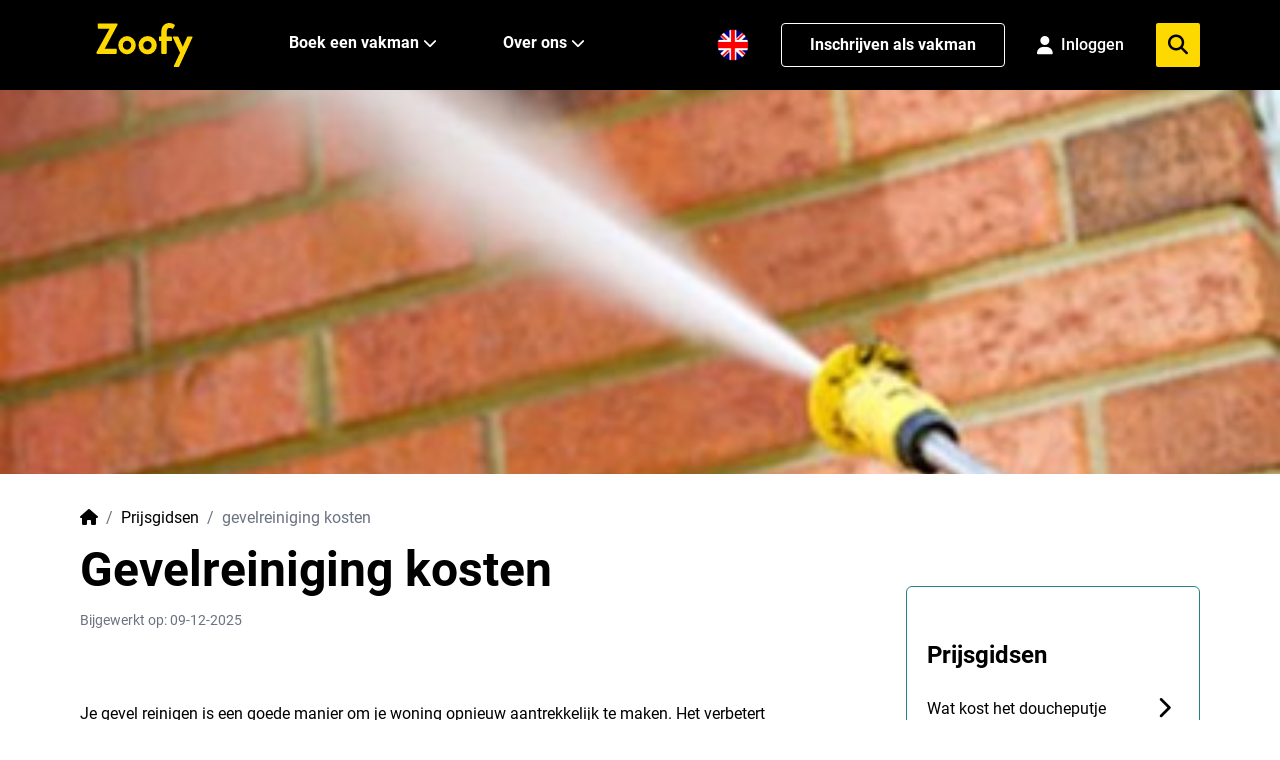

--- FILE ---
content_type: text/html; charset=utf-8
request_url: https://zoofy.nl/prijsgidsen/gevelreiniging-kosten/
body_size: 20574
content:

<!doctype html>
<html lang="nl">
<head>
    <title>Gevelreiniging kosten - Kostenoverzicht 2026  - Zoofy</title>
<meta property="og:title" content="Gevelreiniging kosten - Kostenoverzicht 2026  - Zoofy" />
<meta property="og:type" content="website" />
<meta property="og:image" content="https://zoofy.nl/media/2479/zf_gevelreiniging.jpg?width=1200&amp;amp;format=jpg&amp;amp;v=1d9720840a48950" />
<meta property="og:url" content="https://zoofy.nl/prijsgidsen/gevelreiniging-kosten/" />
<meta property="og:description" content="Benieuwd naar de kosten van een gevelreiniging? Bekijk in dit prijsoverzicht de tarieven die het kost voor het schoonmaken van de gevel. Boek een vakman." />
<meta charset="utf-8">
<meta name="description" content="Benieuwd naar de kosten van een gevelreiniging? Bekijk in dit prijsoverzicht de tarieven die het kost voor het schoonmaken van de gevel. Boek een vakman." />
<meta name="viewport" content="width=device-width, initial-scale=1" />
<meta http-equiv="content-language" content="nl-nl">
<link rel="apple-touch-icon" sizes="180x180" href="/apple-touch-icon.png">
<link rel="icon" type="image/png" sizes="32x32" href="/favicon-32x32.png">
<link rel="icon" type="image/png" sizes="16x16" href="/favicon-16x16.png">
<link rel="manifest" href="/site.webmanifest">
<link rel="mask-icon" href="/safari-pinned-tab.svg" color="#5bbad5">
<meta name="msapplication-TileColor" content="#da532c">
<meta name="theme-color" content="#ffffff">
    <link rel="canonical" href="https://zoofy.nl/prijsgidsen/gevelreiniging-kosten/" />
        <link rel="alternate" hreflang="nl" href="https://zoofy.nl/prijsgidsen/gevelreiniging-kosten/">
        <link rel="alternate" hreflang="en" href="https://zoofy.nl/en/price-guides/facade-cleaning-costs/">
        <link rel="alternate" href="https://zoofy.nl/prijsgidsen/gevelreiniging-kosten/" hreflang="x-default" />
<meta name="ahrefs-site-verification" content="507d4e0414d674442316f4336b67f07ed7e52bd7989fa7d3d40ab107d90bd0be">
<meta name="p:domain_verify" content="f4a5674c30f570180e9016a7a4145356"/>

<meta name="google-site-verification" content="k2RXBS1KG2rnPp85qBl-pligSVVXy4_KL8xfP2xdvuY" />

<!-- Google Tag Manager -->
<script>!function(){"use strict";function l(e){for(var t=e,r=0,n=document.cookie.split(";");r<n.length;r++){var o=n[r].split("=");if(o[0].trim()===t)return o[1]}}function s(e){return localStorage.getItem(e)}function u(e){return window[e]}function A(e,t){e=document.querySelector(e);return t?null==e?void 0:e.getAttribute(t):null==e?void 0:e.textContent}var e=window,t=document,r="script",n="dataLayer",o="https://analytics.zoofy.nl",a="https://load.analytics.zoofy.nl",i="9rossqpww",c="l=HhNNNic%2BQiU%2FJTNFITdJBEpFXkBVFwFPDRgfFwpdAR4%3D",g="cookie",v="zoofy_stape",E="",d=!1;try{var d=!!g&&(m=navigator.userAgent,!!(m=new RegExp("Version/([0-9._]+)(.*Mobile)?.*Safari.*").exec(m)))&&16.4<=parseFloat(m[1]),f="stapeUserId"===g,I=d&&!f?function(e,t,r){void 0===t&&(t="");var n={cookie:l,localStorage:s,jsVariable:u,cssSelector:A},t=Array.isArray(t)?t:[t];if(e&&n[e])for(var o=n[e],a=0,i=t;a<i.length;a++){var c=i[a],c=r?o(c,r):o(c);if(c)return c}else console.warn("invalid uid source",e)}(g,v,E):void 0;d=d&&(!!I||f)}catch(e){console.error(e)}var m=e,g=(m[n]=m[n]||[],m[n].push({"gtm.start":(new Date).getTime(),event:"gtm.js"}),t.getElementsByTagName(r)[0]),v=I?"&bi="+encodeURIComponent(I):"",E=t.createElement(r),f=(d&&(i=8<i.length?i.replace(/([a-z]{8}$)/,"kp$1"):"kp"+i),!d&&a?a:o);E.async=!0,E.src=f+"/"+i+".js?"+c+v,null!=(e=g.parentNode)&&e.insertBefore(E,g)}();</script>
<!-- End Google Tag Manager -->

<!-- TrustBox script -->
<script type="text/javascript" 
src="//widget.trustpilot.com/bootstrap/v5/tp.widget.bootstrap.min.js" async></script>
<!-- End Trustbox script -->



<script type="text/javascript">
    window.dataLayer = window.dataLayer || [];
    var locale = "nl";
    var zapi = "https://api.zoofy.nl/";
    var zgateway = "https://gateway.zoofy.nl/";
    var zmediaApi = "https://media.zoofy.nl/";
    var zmediaApiPublicKey = "base64:/RL&#x2B;yCkxIkwPLd1Go9qBSPT9qn/Ttsa/z2HTaspsg8Y=";
    var searchLink = "https://zoofy.nl/zoeken/";
    var searchResultsLink = "https://zoofy.nl/zoeken/resultaten/";
    var jobForm = 'https://zoofy.nl/klus-aanvragen/';
</script>

<style>
    html,
    body {
        touch-action: pan-y;
        margin-bottom: 0 !important;
    }
</style>

<!-- Cache 20260123062403 -->
    <meta name="viewport" content="width=device-width, initial-scale=1">
    <script src="/bundles/loader-bundle.js"></script>
    <link href="/bundles/loader-bundle.css" rel="stylesheet" />
    <link rel="preload" href="https://cdnjs.cloudflare.com/ajax/libs/font-awesome/6.4.2/css/all.min.css" as="style"
          onload="this.onload=null;this.rel='stylesheet'">
    <noscript>
        <link rel="stylesheet" href="https://cdnjs.cloudflare.com/ajax/libs/font-awesome/6.4.2/css/all.min.css">
    </noscript>
</head>
<body class="blog article">
    
<div class="spinner-square" id="loader">
    <div class="square-1 square"></div>
    <div class="square-2 square"></div>
    <div class="square-3 square"></div>
</div>
<div style="background-color: #FED900;" class="py-4 cursor-pointer" id="fraudBanner">
    <div class="container">
        <span id="BannerValue"><p style="text-align: center;">T/m zondag <span style="background-color: rgb(255, 255, 255);">€15 korting</span> op alle klussen met code: <strong><span style="background-color: rgb(255, 255, 255);">klus2026</span></strong> (code toevoegen na je boeking)</p></span>
    </div>
</div>

<script>
    var bannerStartTime = '11';
    var bannerEndTime = '24';

    function checkBanner() {
        document.getElementById('fraudBanner').style.display = 'none';
        var currentDate = new Date();
        var currentHours = currentDate.getHours().toString().padStart(2, '0');
        if (bannerStartTime && currentHours >= bannerStartTime && currentHours < bannerEndTime && !localStorage.getItem('isFraudBannerAcknowledged')) {
            document.getElementById("fraudBanner").style.display = "block";
        }
    }

    checkBanner();

    function hideBannersForJobRequest() {
        var currentPath = window.location.pathname.toLowerCase();
        if (currentPath.includes('klus-aanvragen') || currentPath.includes('request-job')) {
            var fraudBanner = document.getElementById('fraudBanner');
            if (fraudBanner) {
                fraudBanner.style.display = 'none';
            }
            var appBanner = document.getElementById('appInstallBanner');
            if (appBanner) {
                appBanner.style.display = 'none';
            }
        }
    }

    hideBannersForJobRequest();
</script>
    <!-- Google Tag Manager (noscript) -->
<noscript><iframe src="https://load.analytics.zoofy.nl/ns.html?id=GTM-WHRC4RD" height="0" width="0" style="display:none;visibility:hidden"></iframe></noscript>
<!-- End Google Tag Manager (noscript) -->
    
<header class="z-2 sticky top-0 bg-black">
    <nav class="z-2 relative h-[80px] lg:h-[90px]">
        <div class="z-2 container m-auto flex h-full items-center justify-between">
            <div class="flex h-full w-full items-center justify-between lg:px-0 lg:w-auto">
                <!-- Mobile Menu Button -->
                <button id="mobile-icon" class="lg:hidden" aria-label="menu">
                    <img id="menu-icon" src="/assets/zoofy/images/hamburger-menu-icon.svg" alt="Zoofy-menu" onclick="changeIcon()"
                        width="38" height="22" class="fa-solid fa-bars text-xl text-white" />
                </button>
                <a href="/" class="h-[40px] w-[88px] lg:w-[97px] lg:h-[44px] ml-4">
                    <img src="/assets/zoofy/images/zoofy-yellow.svg" alt="Zoofy"
                        class="h-[40px] w-[88px] lg:w-[97px] lg:h-[44px]" />
                </a>
                <div class="flex h-full space-x-4 items-center">
                            <a href="https://zoofy.nl/en/price-guides/facade-cleaning-costs/" class="w-8 h-8 mt-2 lg:hidden">
                                <img src="/assets/zoofy/images/en-US.png" 
                                             alt="English" 
                                             class="h-6 w-6" height="24" width="24" />
                            </a>
                <!-- Mobile Profile/Login Icon -->
                <div id="mobile-profile-section" class="lg:hidden">
                    <!-- Not Logged In State -->
                    <div id="mobile-login-state" class="hidden">
                        <a href="/inloggen/" aria-label="Login">
                            <i class="fa-solid fa-user text-xl text-white"></i>
                        </a>
                    </div>
                    
                    <!-- Logged In State -->
                    <div id="mobile-profile-state" class="hidden">
                        <a href="/my-zoofy/" aria-label="My Profile">
                            <i class="fa-solid fa-user text-xl text-white"></i>
                        </a>
                    </div>
                </div>
                <button id="mobile-menu-search" class="lg:hidden" aria-label="menu">
                    <img id="mobile-menu-search-icon" src="/assets/zoofy/images/search-menu-icon.svg" alt="Zoofy-zoeken"
                        class="fa-solid fa-magnifying-glass text-xl text-white" width="20" height="20" />
                </button>
                </div>
            </div>
            <!-- Desktop menu -->
            <div class="hidden h-full w-full items-center space-x-8 lg:flex">
                <ul class="hidden h-full items-center space-x-6 lg:flex lg:ml-24">
                    <li
                        class="border-b-4 group flex h-full items-center border-transparent hover:border-b-4 hover:border-zyellow">
                        <a href="#" class="group-hover:text-zyellow mr-1 whitespace-nowrap font-bold text-white">
                            Boek een vakman
                        </a>
                        <i class="fa-solid fa-chevron-down fa-sm group-hover:text-zyellow w-6 text-white"></i>
                        <!-- Submenu starts -->
                        <ul style="background-color: #F6F6F6;"
                            class="scale-0 group-hover:scale-100 z-999 absolute left-0 top-[90px] w-screen origin-top transform py-7 shadow transition duration-150 ease-in-out">
                            <div class="container flex flex-col">
                                <div class="flex">
                                    <div class="w-1/4">
                                        <span class="text-sm"
                                              style="color:#6E6E6E">
                                            Meest gezocht</span>
                                        <div class="grid-cols-1 mt-6 grid gap-2">
                                               <a href="https://zoofy.nl/loodgieter/"
   class="flex items-center font-bold text-[18px] hover:text-zgreen">
    <i class="zi z-loodgieter flex-shrink-0 h-5 w-5 font-bold text-black"></i>
    <span class="pl-2">Loodgieter</span>
</a>
                                               <a href="https://zoofy.nl/elektricien/"
   class="flex items-center font-bold text-[18px] hover:text-zgreen">
    <i class="zi z-elektricien flex-shrink-0 h-5 w-5 font-bold text-black"></i>
    <span class="pl-2">Elektricien</span>
</a>
                                               <a href="https://zoofy.nl/klusjesman/"
   class="flex items-center font-bold text-[18px] hover:text-zgreen">
    <i class="zi z-klusjesman flex-shrink-0 h-5 w-5 font-bold text-black"></i>
    <span class="pl-2">Klusjesman</span>
</a>
                                               <a href="https://zoofy.nl/cv-monteur/"
   class="flex items-center font-bold text-[18px] hover:text-zgreen">
    <i class="zi z-cvmonteur flex-shrink-0 h-5 w-5 font-bold text-black"></i>
    <span class="pl-2">Cv monteur</span>
</a>
                                               <a href="https://zoofy.nl/timmerman/"
   class="flex items-center font-bold text-[18px] hover:text-zgreen">
    <i class="zi z-timmerman flex-shrink-0 h-5 w-5 font-bold text-black"></i>
    <span class="pl-2">Timmerman</span>
</a>
                                               <a href="https://zoofy.nl/schilder/"
   class="flex items-center font-bold text-[18px] hover:text-zgreen">
    <i class="zi z-schilder flex-shrink-0 h-5 w-5 font-bold text-black"></i>
    <span class="pl-2">Schilder</span>
</a>
                                               <a href="https://zoofy.nl/behanger/"
   class="flex items-center font-bold text-[18px] hover:text-zgreen">
    <i class="zi z-behanger flex-shrink-0 h-5 w-5 font-bold text-black"></i>
    <span class="pl-2">Behanger</span>
</a>
                                               <a href="https://zoofy.nl/vloerspecialist/"
   class="flex items-center font-bold text-[18px] hover:text-zgreen">
    <i class="zi z-vloerspecialist flex-shrink-0 h-5 w-5 font-bold text-black"></i>
    <span class="pl-2">Vloerspecialist</span>
</a>
                                               <a href="https://zoofy.nl/offerteservice/"
   class="flex items-center font-bold text-[18px] hover:text-zgreen">
    <i class="zi z-task-list flex-shrink-0 h-5 w-5 font-bold text-black"></i>
    <span class="pl-2">Offerteservice</span>
</a>

                                        </div>
                                    </div>
                                    <div class="w-3/4 pl-16">
                                        <span class="text-sm"
                                              style="color:#6E6E6E">
                                            Overige vakgebieden</span>
                                        <div class="grid-cols-3 mt-6 grid gap-2">
                                               <a href="https://zoofy.nl/witgoed-reparatie/" class="flex items-center text-black hover:text-zgreen">
    <i class="zi z-witgoedmonteur flex-shrink-0 h-5 w-5 text-black"></i>
    <span class="pl-2">Witgoed reparatie</span>
</a>
                                               <a href="https://zoofy.nl/dakdekker/" class="flex items-center text-black hover:text-zgreen">
    <i class="zi z-dakdekker flex-shrink-0 h-5 w-5 text-black"></i>
    <span class="pl-2">Dakdekker</span>
</a>
                                               <a href="https://zoofy.nl/smart-home/" class="flex items-center text-black hover:text-zgreen">
    <i class="zi z-smarthome flex-shrink-0 h-5 w-5 text-black"></i>
    <span class="pl-2">Smart Home</span>
</a>
                                               <a href="https://zoofy.nl/stukadoor/" class="flex items-center text-black hover:text-zgreen">
    <i class="zi z-stukadoor flex-shrink-0 h-5 w-5 text-black"></i>
    <span class="pl-2">Stukadoor</span>
</a>
                                               <a href="https://zoofy.nl/hovenier/" class="flex items-center text-black hover:text-zgreen">
    <i class="zi z-hovenier flex-shrink-0 h-5 w-5 text-black"></i>
    <span class="pl-2">Hovenier</span>
</a>
                                               <a href="https://zoofy.nl/koeltechniek/" class="flex items-center text-black hover:text-zgreen">
    <i class="zi z-koeltechniek flex-shrink-0 h-5 w-5 text-black"></i>
    <span class="pl-2">Koeltechniek</span>
</a>
                                               <a href="https://zoofy.nl/slotenmaker/" class="flex items-center text-black hover:text-zgreen">
    <i class="zi z-slotenmaker flex-shrink-0 h-5 w-5 text-black"></i>
    <span class="pl-2">Slotenmaker</span>
</a>
                                               <a href="https://zoofy.nl/stratenmaker/" class="flex items-center text-black hover:text-zgreen">
    <i class="zi z-hovenier flex-shrink-0 h-5 w-5 text-black"></i>
    <span class="pl-2">Stratenmaker</span>
</a>
                                               <a href="https://zoofy.nl/ongediertebestrijder/" class="flex items-center text-black hover:text-zgreen">
    <i class="zi z-ongedierte flex-shrink-0 h-5 w-5 text-black"></i>
    <span class="pl-2">Ongediertebestrijder</span>
</a>
                                               <a href="https://zoofy.nl/ict-specialist/" class="flex items-center text-black hover:text-zgreen">
    <i class="zi z-computer flex-shrink-0 h-5 w-5 text-black"></i>
    <span class="pl-2">ICT Specialist</span>
</a>
                                               <a href="https://zoofy.nl/comfort-installateur/" class="flex items-center text-black hover:text-zgreen">
    <i class="zi z-comfor-installateur flex-shrink-0 h-5 w-5 text-black"></i>
    <span class="pl-2">Comfort Installateur</span>
</a>
                                               <a href="https://zoofy.nl/kachel-installateur/" class="flex items-center text-black hover:text-zgreen">
    <i class="zi z-schoorsteenveger flex-shrink-0 h-5 w-5 text-black"></i>
    <span class="pl-2">Kachel installateur</span>
</a>
                                               <a href="https://zoofy.nl/telefoonreparatie/" class="flex items-center text-black hover:text-zgreen">
    <i class="zi z-telefoon flex-shrink-0 h-5 w-5 text-black"></i>
    <span class="pl-2">Telefoonreparatie</span>
</a>
                                               <a href="https://zoofy.nl/isolatiebedrijf/" class="flex items-center text-black hover:text-zgreen">
    <i class="zi z-insulatiebedrijf flex-shrink-0 h-5 w-5 text-black"></i>
    <span class="pl-2">Isolatiebedrijf</span>
</a>
                                               <a href="https://zoofy.nl/klushulp/" class="flex items-center text-black hover:text-zgreen">
    <i class="zi z-klushulp flex-shrink-0 h-5 w-5 text-black"></i>
    <span class="pl-2">Klushulp</span>
</a>
                                               <a href="https://zoofy.nl/glaszetter/" class="flex items-center text-black hover:text-zgreen">
    <i class="zi z-glaszetter flex-shrink-0 h-5 w-5 text-black"></i>
    <span class="pl-2">Glaszetter</span>
</a>
                                               <a href="https://zoofy.nl/glazenwasser/" class="flex items-center text-black hover:text-zgreen">
    <i class="zi z-glazenwasser flex-shrink-0 h-5 w-5 text-black"></i>
    <span class="pl-2">Glazenwasser</span>
</a>
                                               <a href="https://zoofy.nl/keukenspecialist/" class="flex items-center text-black hover:text-zgreen">
    <i class="zi z-keukenspecialist flex-shrink-0 h-5 w-5 text-black"></i>
    <span class="pl-2">Keukenspecialist</span>
</a>
                                               <a href="https://zoofy.nl/verduurzamen-woning/" class="flex items-center text-black hover:text-zgreen">
    <i class="zi z-verduurzamen-woning flex-shrink-0 h-5 w-5 text-black"></i>
    <span class="pl-2">Verduurzamen woning</span>
</a>
                                               <a href="https://zoofy.nl/verhuisbedrijf/" class="flex items-center text-black hover:text-zgreen">
    <i class="zi z-movers flex-shrink-0 h-5 w-5 text-black"></i>
    <span class="pl-2">Verhuisbedrijf</span>
</a>
                                               <a href="https://zoofy.nl/schoonmaker/" class="flex items-center text-black hover:text-zgreen">
    <i class="zi z-schoonmaker flex-shrink-0 h-5 w-5 text-black"></i>
    <span class="pl-2">Schoonmaker</span>
</a>
                                               <a href="https://zoofy.nl/tegelzetter/" class="flex items-center text-black hover:text-zgreen">
    <i class="zi z-tegelzetter flex-shrink-0 h-5 w-5 text-black"></i>
    <span class="pl-2">Tegelzetter</span>
</a>
                                               <a href="https://zoofy.nl/gevelspecialist/" class="flex items-center text-black hover:text-zgreen">
    <i class="zi z-gevelspecialist flex-shrink-0 h-5 w-5 text-black"></i>
    <span class="pl-2">Gevelspecialist</span>
</a>
                                               <a href="https://zoofy.nl/zonweringspecialist/" class="flex items-center text-black hover:text-zgreen">
    <i class="zi z-zonwering-specialist flex-shrink-0 h-5 w-5 text-black"></i>
    <span class="pl-2">Zonweringspecialist</span>
</a>
                                               <a href="https://zoofy.nl/architect/" class="flex items-center text-black hover:text-zgreen">
    <i class="zi z-architect flex-shrink-0 h-5 w-5 text-black"></i>
    <span class="pl-2">Architect</span>
</a>
                                        </div>
                                    </div>
                                </div>
                                <div class="mb-2 ml-auto mt-6 flex items-center">
                                    <a href="/categorieen/"
                                        class="mr-1 font-bold text-black hover:text-zgreen hover:underline">Bekijk alle vakgebieden</a>
                                    <img src="/assets/zoofy/images/menu-right-icon.svg" alt="arrow-right" width="19"
                                        height="16" />
                                </div>
                            </div>
                        </ul>

                    </li>
                </ul>
                <div class="flex h-full w-full items-center space-x-8">
                    <ul class="hidden h-full items-center space-x-6 lg:flex lg:ml-6">
                        <li
                            class="border-b-4 group relative flex h-full items-center border-transparent hover:border-b-4 hover:border-zyellow">
                            <a href="#" class="group-hover:text-zyellow mr-1 font-bold text-white">
                                Over ons
                            </a>
                            <i class="fa-solid fa-chevron-down fa-sm group-hover:text-zyellow w-6 text-white"></i>
                            <!-- Submenu starts -->
                            <ul style="background-color: #F6F6F6;"
                                class="scale-0 group-hover:scale-100 z-999 absolute left-0 top-[90px] -ml-16 w-72 origin-top transform px-8 py-6 shadow transition duration-150 ease-in-out">
                                <div class="flex flex-col space-y-2">

                                    <a href="/over-ons/"
                                        class="font-bold text-[18px] hover:text-zgreen">Hoe werkt het</a>
                                    <a href="/vakman/"
                                       class="font-bold text-[18px] hover:text-zgreen">Inschrijven als vakman</a>
                                    <a href="/vakman/"
                                       class="font-bold text-[18px] hover:text-zgreen">Vakman voordelen</a>
                                    <a href="/partner-worden/"
                                       class="font-bold text-[18px] hover:text-zgreen">Partner worden?</a>
                                    <a href="/blog/zoofy-reviews-klachten-en-betrouwbaarheid/"
                                       class="font-bold text-[18px] hover:text-zgreen">Onze klantreviews</a>
                                    <a href="/over-ons/"
                                       class="font-bold text-[18px] hover:text-zgreen">Ons verhaal</a>
                                       <a href="/neem-contact-op/" class="font-bold text-[18px] hover:text-zgreen">Neem contact met ons op</a>

                                </div>
                            </ul>
                        </li>
                    </ul>
                </div>


            </div>
            <div class="relative hidden h-full items-center space-x-8 lg:flex">
                                    <a href="https://zoofy.nl/en/price-guides/facade-cleaning-costs/" class="w-8 h-8">
                                        <img src="/assets/zoofy/images/en-US.png" 
                                             alt="English" 
                                             class="h-8 w-8" height="24" width="24" />
                                    </a>
                

                <a class="hidden h-11 min-w-56 items-center justify-center rounded border border-white bg-black px-4 py-2 font-bold text-white transition-all hover:text-zyellow hover:border-zyellow hover:bg-opacity-90 lg:flex"
                    href="/vakman/" target="_blank" rel="nofollow">Inschrijven als vakman</a>

                <!-- Profile/Login Section -->
                <div id="profile-section" class="relative hidden h-full items-center lg:flex">
                    <!-- Not Logged In State -->
                    <div id="login-state" class="hidden">
                        <a href="/inloggen/" 
                           class="flex items-center space-x-2 text-white hover:text-zyellow transition-colors">
                            <i class="fa-solid fa-user text-lg"></i>
                            <span class="font-medium min-w-12">Inloggen</span>
                        </a>
                    </div>
                    
                    <!-- Logged In State -->
                    <div id="profile-state" class="hidden group relative">
                        <div class="flex items-center space-x-2 text-white hover:text-zyellow cursor-pointer transition-colors">
                            <i class="fa-solid fa-user text-2xl"></i>
                        </div>
                        
                        <!-- Profile Dropdown -->
                        <div class="scale-0 group-hover:scale-100 absolute right-0 top-[33px] w-40 origin-top-right transform bg-white shadow-lg border border-gray-200 rounded transition duration-150 ease-in-out z-50">
                            <div class="py-2">
                                <a href="/my-zoofy/" 
                                   class="block px-4 py-2 text-sm text-gray-700 hover:bg-gray-100 hover:text-zgreen font-medium">
                                    Mijn boekingen
                                </a>
                                <a href="/mijn-profiel/" 
                                   class="block px-4 py-2 text-sm text-gray-700 hover:bg-gray-100 hover:text-zgreen font-medium">
                                    Profiel
                                </a>
                                <button onclick="handleLogout()" 
                                        class="block w-full text-left px-4 py-2 text-sm text-gray-700 hover:bg-gray-100 hover:text-zgreen font-medium">
                                    Uitloggen
                                </button>
                            </div>
                        </div>
                    </div>
                </div>

                <div class="absolute right-0 hidden flex-col lg:flex">
                    <div class="relative flex items-center justify-center rounded bg-white">
                        <input id="menu-search" placeholder="Zoek hier je klus" onkeydown="handleKeyMenuDown(event)"
                            class="w-0 border-none bg-transparent py-1 transition-all duration-500 ease-in-out focus:outline-none"
                            style="max-width: 64rem" />
                        <i id="inside-search-icon"
                            class="fa-solid fa-times hidden cursor-pointer px-4 py-2.5 text-xl text-zblack"></i>
                        <div id="answers-list-menu"
                            class="z-3 absolute top-10 hidden w-full rounded-b border-b border-l border-r bg-white">
                        </div>
                    </div>
                </div>
                <div class="flex h-11 w-11 items-center justify-center rounded-sm bg-zyellow">
                    <i id="search-call-desktop"
                        class="fa-solid fa-magnifying-glass cursor-pointer px-4 text-xl text-black"></i>
                </div>


            </div>
        </div>

        <!-- Mobile Modal -->
        <div id="mobileMenuModal"
            class="fixed inset-0 z-50 hidden bg-gray-900 bg-opacity-50 transition-opacity duration-300 ease-in-out">
            <div class="mx-auto h-screen max-w-md transform bg-white p-6 transition-transform duration-300 ease-in-out">
                <div class="flex w-full content-between justify-between border-b pb-4">
                    <button class="w-1/6 text-zgreen" onclick="closemobileMenuModal()">
                        <i class="fas fa-chevron-left"></i>
                    </button>
                    <!-- Search input and results -->
                    <input type="text" enterkeyhint="search" id="menu-search-mobile"
                        class="ml-4 w-4/6 text-zblack focus:outline-none" placeholder="Zoek hier je klus"
                        autocomplete="off" onkeydown="handleKeyMenuDown(event)" />
                    <!-- Close button -->
                    <button class="w-1/6 text-zgreen" onclick="clearjobMenuSearchMobile()">
                        <i class="far fa-times-circle"></i>
                    </button>
                </div>
                <div id="answers-list-menu-mobile"></div>
            </div>
        </div>
    </nav>
    <!-- Mobile menu -->
    <div class="z-1 relative top-0 flex w-full justify-center lg:hidden">
        <div id="mobile-menu" class="mobile-menu absolute h-screen w-full">
            <div class="leading-9 flex h-full w-full flex-col bg-white text-white">
                <div style="background-color: rgba(221, 221, 221, 0.2)" class="p-2">
                    <div class="container rounded-xl bg-white" style="border: 1px solid #bfbfbf"
                        onclick="openMobileMenuModal()">
                        <div class="flex items-center justify-between p-2 text-zblack">
                            <span style="color: #6e6e6e">Zoek hier je klus</span>
                            <i class="fa-solid fa-magnifying-glass"></i>
                        </div>
                    </div>
                </div>
                <div id="menu" class="menu bg-white text-black shadow">
                    <ul class="text-xl font-medium">
                        <li class="submenu-toggle flex items-center justify-between border-b px-6 py-5"
                            data-target="submenu1">
                            <span>Boek een vakman</span>
                            <img src="/assets/zoofy/images/menu-right-icon.svg" alt="arrow-right" width="22"
                                height="18" />
                        </li>
                        <li class="submenu-toggle flex items-center justify-between border-b px-6 py-5"
                            data-target="submenu2">
                            <span>Over ons</span>
                            <img src="/assets/zoofy/images/menu-right-icon.svg" alt="arrow-right" width="22"
                                height="18" />
                        </li>
                        <li class="submenu-toggle flex items-center justify-between border-b px-6 py-5">
                                <a class="" href="/vakman/" target="_blank" rel="nofollow">Inschrijven als vakman</a>
                        </li>
                        <li class="submenu-toggle flex items-center justify-between border-b px-6 py-5"
                            data-target="submenu4">
                            <span>Klantenservice</span>
                            <img src="/assets/zoofy/images/menu-right-icon.svg" alt="arrow-right" width="22"
                                height="18" />
                        </li>
                        <li class="submenu-toggle flex items-center justify-between border-b px-6 py-5"
                            data-target="submenu5">
                            <span>Taal</span>
                            <img src="/assets/zoofy/images/menu-right-icon.svg" alt="arrow-right" width="22"
                                height="18" />
                        </li>
                        <!-- Mobile Login/Profile Menu Item -->
                        <li id="mobile-menu-profile" class="flex items-center justify-between border-b px-6 py-5">
                            <!-- Not Logged In State -->
                            <div id="mobile-menu-login-state" class="hidden w-full">
                                <a href="/inloggen/" class="flex items-center space-x-3">
                                    <i class="fa-solid fa-user text-lg"></i>
                                    <span>Inloggen</span>
                                </a>
                            </div>
                            
                            <!-- Logged In State -->
                            <div id="mobile-menu-profile-state" class="submenu-toggle hidden w-full" data-target="submenu6">
                                <div class="flex items-center justify-between cursor-pointer">
                                    <span class="text-xl font-medium">Mijn Zoofy</span>
                                    <img src="/assets/zoofy/images/menu-right-icon.svg" alt="arrow-right" width="22" height="18" />
                                </div>
                            </div>
                        </li>
                    </ul>
                </div>

                <div id="submenu1" class="submenu h-full overflow-y-auto bg-white shadow"">
                    <div class="relative flex items-center border-b border-t p-6"
                    style="background-color: rgba(221, 221, 221, 0.2)">
                    <img src="/assets/zoofy/images/menu-left-icon.svg" alt="arrow-right"
                        class="back-to-menu cursor-pointer" width="22" height="18" />

                    <a href="/categorieen/"
                        class="absolute inset-0 mx-12 flex items-center justify-center text-xl font-bold leading-none text-zgreen">Vakgebieden</a>
                </div>

                <ul>
                        <li class="border-b px-6 py-5">
                            <a href="https://zoofy.nl/loodgieter/" class="text-xl">
                            Loodgieter
                            </a>
                        </li>
                        <li class="border-b px-6 py-5">
                            <a href="https://zoofy.nl/elektricien/" class="text-xl">
                            Elektricien
                            </a>
                        </li>
                        <li class="border-b px-6 py-5">
                            <a href="https://zoofy.nl/klusjesman/" class="text-xl">
                            Klusjesman
                            </a>
                        </li>
                        <li class="border-b px-6 py-5">
                            <a href="https://zoofy.nl/cv-monteur/" class="text-xl">
                            Cv monteur
                            </a>
                        </li>
                        <li class="border-b px-6 py-5">
                            <a href="https://zoofy.nl/witgoed-reparatie/" class="text-xl">
                            Witgoed reparatie
                            </a>
                        </li>
                        <li class="border-b px-6 py-5">
                            <a href="https://zoofy.nl/dakdekker/" class="text-xl">
                            Dakdekker
                            </a>
                        </li>
                        <li class="border-b px-6 py-5">
                            <a href="https://zoofy.nl/smart-home/" class="text-xl">
                            Smart Home
                            </a>
                        </li>
                        <li class="border-b px-6 py-5">
                            <a href="https://zoofy.nl/timmerman/" class="text-xl">
                            Timmerman
                            </a>
                        </li>
                        <li class="border-b px-6 py-5">
                            <a href="https://zoofy.nl/schilder/" class="text-xl">
                            Schilder
                            </a>
                        </li>
                        <li class="border-b px-6 py-5">
                            <a href="https://zoofy.nl/behanger/" class="text-xl">
                            Behanger
                            </a>
                        </li>
                        <li class="border-b px-6 py-5">
                            <a href="https://zoofy.nl/stukadoor/" class="text-xl">
                            Stukadoor
                            </a>
                        </li>
                        <li class="border-b px-6 py-5">
                            <a href="https://zoofy.nl/hovenier/" class="text-xl">
                            Hovenier
                            </a>
                        </li>
                        <li class="border-b px-6 py-5">
                            <a href="https://zoofy.nl/koeltechniek/" class="text-xl">
                            Koeltechniek
                            </a>
                        </li>
                        <li class="border-b px-6 py-5">
                            <a href="https://zoofy.nl/slotenmaker/" class="text-xl">
                            Slotenmaker
                            </a>
                        </li>
                        <li class="border-b px-6 py-5">
                            <a href="https://zoofy.nl/stratenmaker/" class="text-xl">
                            Stratenmaker
                            </a>
                        </li>
                        <li class="border-b px-6 py-5">
                            <a href="https://zoofy.nl/ongediertebestrijder/" class="text-xl">
                            Ongediertebestrijder
                            </a>
                        </li>
                        <li class="border-b px-6 py-5">
                            <a href="https://zoofy.nl/ict-specialist/" class="text-xl">
                            ICT Specialist
                            </a>
                        </li>
                        <li class="border-b px-6 py-5">
                            <a href="https://zoofy.nl/comfort-installateur/" class="text-xl">
                            Comfort Installateur
                            </a>
                        </li>
                        <li class="border-b px-6 py-5">
                            <a href="https://zoofy.nl/kachel-installateur/" class="text-xl">
                            Kachel installateur
                            </a>
                        </li>
                        <li class="border-b px-6 py-5">
                            <a href="https://zoofy.nl/telefoonreparatie/" class="text-xl">
                            Telefoonreparatie
                            </a>
                        </li>
                        <li class="border-b px-6 py-5">
                            <a href="https://zoofy.nl/isolatiebedrijf/" class="text-xl">
                            Isolatiebedrijf
                            </a>
                        </li>
                        <li class="border-b px-6 py-5">
                            <a href="https://zoofy.nl/klushulp/" class="text-xl">
                            Klushulp
                            </a>
                        </li>
                        <li class="border-b px-6 py-5">
                            <a href="https://zoofy.nl/glaszetter/" class="text-xl">
                            Glaszetter
                            </a>
                        </li>
                        <li class="border-b px-6 py-5">
                            <a href="https://zoofy.nl/glazenwasser/" class="text-xl">
                            Glazenwasser
                            </a>
                        </li>
                        <li class="border-b px-6 py-5">
                            <a href="https://zoofy.nl/vloerspecialist/" class="text-xl">
                            Vloerspecialist
                            </a>
                        </li>
                        <li class="border-b px-6 py-5">
                            <a href="https://zoofy.nl/keukenspecialist/" class="text-xl">
                            Keukenspecialist
                            </a>
                        </li>
                        <li class="border-b px-6 py-5">
                            <a href="https://zoofy.nl/verduurzamen-woning/" class="text-xl">
                            Verduurzamen woning
                            </a>
                        </li>
                        <li class="border-b px-6 py-5">
                            <a href="https://zoofy.nl/verhuisbedrijf/" class="text-xl">
                            Verhuisbedrijf
                            </a>
                        </li>
                        <li class="border-b px-6 py-5">
                            <a href="https://zoofy.nl/schoonmaker/" class="text-xl">
                            Schoonmaker
                            </a>
                        </li>
                        <li class="border-b px-6 py-5">
                            <a href="https://zoofy.nl/tegelzetter/" class="text-xl">
                            Tegelzetter
                            </a>
                        </li>
                        <li class="border-b px-6 py-5">
                            <a href="https://zoofy.nl/gevelspecialist/" class="text-xl">
                            Gevelspecialist
                            </a>
                        </li>
                        <li class="border-b px-6 py-5">
                            <a href="https://zoofy.nl/zonweringspecialist/" class="text-xl">
                            Zonweringspecialist
                            </a>
                        </li>
                        <li class="border-b px-6 py-5">
                            <a href="https://zoofy.nl/architect/" class="text-xl">
                            Architect
                            </a>
                        </li>
                        <li class="border-b px-6 py-5">
                            <a href="https://zoofy.nl/offerteservice/" class="text-xl">
                            Offerteservice
                            </a>
                        </li>
                </ul>
                <div class="min-h-20"></div>
            </div>

            <div id="submenu2" class="submenu h-full overflow-y-auto bg-white shadow"">
                <div class="relative flex items-center border-b border-t p-6"
                    style="background-color: rgba(221, 221, 221, 0.2)">
                    <img src="/assets/zoofy/images/menu-left-icon.svg" alt="arrow-right"
                        class="back-to-menu cursor-pointer" width="22" height="18" />

                    <a href="/over-ons/"
                        class="absolute inset-0 mx-12 flex items-center justify-center text-xl font-bold leading-none text-zgreen">Over ons</a>
                </div>
                <ul>
                    <li class="border-b px-6 py-5 text-xl">
                        <a href="/over-ons/">Ons verhaal</a>
                    </li>
                    <li class="border-b px-6 py-5 text-xl">
                        <a href="/over-ons/">Hoe werkt het</a>
                    </li>
                    <li class="border-b px-6 py-5 text-xl">
                        <a href="/vakman/">Inschrijven als vakman</a>
                    </li>
                    <li class="border-b px-6 py-5 text-xl">
                        <a href="/vakman/">Vakman voordelen</a>
                    </li>
                    <li class="border-b px-6 py-5 text-xl">
                        <a href="/partner-worden/">Partner worden?</a>
                    </li>
                    <li class="border-b px-6 py-5 text-xl">
                        <a href="/blog/zoofy-reviews-klachten-en-betrouwbaarheid/">Onze klantreviews</a>
                    </li>
                </ul>
           <div class="min-h-20"></div> </div>

            <div id="submenu4" class="submenu h-full overflow-y-auto bg-white shadow"">
                <div class="relative flex items-center border-b border-t p-6"
                    style="background-color: rgba(221, 221, 221, 0.2)">
                    <img src="/assets/zoofy/images/menu-left-icon.svg" alt="arrow-right"
                        class="back-to-menu cursor-pointer" width="22" height="18" />

                    <a href="#"
                        class="absolute inset-0 mx-12 flex items-center justify-center text-xl font-bold leading-none text-zgreen">Klantenservice</a>
                </div>
                <ul>
                    <li class="border-b px-6 py-5 text-xl">
                        <a href="/veelgestelde-vragen/">Veelgestelde vragen consument</a>
                    </li>
                    <li class="border-b px-6 py-5 text-xl">
                        <a href="/vakman/veelgestelde-vragen-vakman/">Veelgestelde vragen vakman</a>
                    </li>
                    <li>
                        <div class="border-b px-6 py-5 text-xl">
                            <a href="/neem-contact-op/">Neem contact met ons op</a>
                        </div>
                    </li>
                </ul>
           <div class="min-h-20"></div> </div>

            <div id="submenu5" class="submenu h-full overflow-y-auto bg-white shadow"">
                <div class="relative flex items-center border-b border-t p-6"
                    style="background-color: rgba(221, 221, 221, 0.2)">
                    <img src="/assets/zoofy/images/menu-left-icon.svg" alt="arrow-right"
                        class="back-to-menu cursor-pointer" width="22" height="18" />

                    <span
                        class="absolute inset-0 mx-12 flex items-center justify-center text-xl font-bold leading-none text-zgreen">Taal</span>
                </div>
                <ul>
                        <li class="border-b px-6 py-5">
                            <a href="https://zoofy.nl/prijsgidsen/gevelreiniging-kosten/" class="text-medium text-xl">
                            Nederlands
                            </a>
                        </li>
                        <li class="border-b px-6 py-5">
                            <a href="https://zoofy.nl/en/price-guides/facade-cleaning-costs/" class="text-medium text-xl">
                            English
                            </a>
                        </li>
                </ul>
           <div class="min-h-20"></div> </div>

            <div id="submenu6" class="submenu h-full overflow-y-auto bg-white shadow">
                <div class="relative flex items-center border-b border-t p-6"
                    style="background-color: rgba(221, 221, 221, 0.2)">
                    <img src="/assets/zoofy/images/menu-left-icon.svg" alt="arrow-right"
                        class="back-to-menu cursor-pointer" width="22" height="18" />

                    <span
                        class="absolute inset-0 mx-12 flex items-center justify-center text-xl font-bold leading-none text-zgreen">Mijn Zoofy</span>
                </div>
                <ul>
                    <li class="border-b px-6 py-5 text-xl">
                        <a href="/my-zoofy/">Mijn boekingen</a>
                    </li>
                    <li class="border-b px-6 py-5 text-xl">
                        <a href="/mijn-profiel/">Profiel</a>
                    </li>
                    <li class="border-b px-6 py-5 text-xl">
                        <button onclick="handleLogout()" class="w-full text-left hover:text-zgreen">Uitloggen</button>
                    </li>
                </ul>
           <div class="min-h-20"></div> </div>
        </div>
    </div>
    </div>
</header>



<div id="search-button-mobile" style="background-color: #f8f8f8"
    class="z-1 absolute sticky -top-[80px] block hidden w-full p-2 transition-all duration-500 ease-in-out lg:hidden">
    <div class="container rounded-xl bg-white" style="border: 1px solid #bfbfbf" onclick="openMobileMenuModal()">
        <div class="flex items-center justify-between px-2 py-3.5 text-zblack">
            <span style="color: #6e6e6e">Zoek hier je klus</span>
            <i class="fa-solid fa-magnifying-glass"></i>
        </div>
    </div>
</div>

<script>
    document.addEventListener('DOMContentLoaded', () => {
        const menu = document.getElementById('menu');
        const submenus = document.querySelectorAll('.submenu');
        const submenuToggles = document.querySelectorAll('.submenu-toggle');
        const backToMenuButtons = document.querySelectorAll('.back-to-menu');

        submenuToggles.forEach(toggle => {
            toggle.addEventListener('click', () => {
                const target = toggle.getAttribute('data-target');
                document.getElementById(target).classList.add('active');
                menu.classList.add('hidden');
            });
        });

        backToMenuButtons.forEach(button => {
            button.addEventListener('click', () => {
                submenus.forEach(submenu => submenu.classList.remove('active'));
                menu.classList.remove('hidden');
            });
        });
    });

    const mobile_icon = document.getElementById('mobile-icon');
    const mobile_menu = document.getElementById('mobile-menu');
    const search_icon = document.querySelector("#mobile-menu-search-icon");
    const searchb = document.getElementById('search-button-mobile');
    const menuIcon = document.getElementById('menu-icon');

    document.getElementById('mobile-menu-search').addEventListener('click', function () {
        if (search_icon.src.includes('search-menu-icon.svg')) {
            search_icon.src = '/assets/zoofy/images/search-menu-yellow-icon.svg';
        } else {
            search_icon.src = '/assets/zoofy/images/search-menu-icon.svg';
        }
        if (searchb.classList.contains('-top-[80px]')) {
            searchb.classList.remove('-top-[80px]');
            searchb.classList.add('top-[80px]');
            searchb.classList.remove('absolute');
            searchb.classList.remove('hidden');
        }
        else {
            searchb.classList.add('-top-[80px]');
            searchb.classList.remove('top-[80px]');
            searchb.classList.add('absolute');
            searchb.classList.add('hidden');
        }
    });

    function openCloseMenu() {
        mobile_menu.classList.toggle('block');
        mobile_menu.classList.toggle('active');
    }

    function changeIcon() {
        if (menuIcon.src.includes('hamburger-menu-icon.svg')) {
            menuIcon.src = '/assets/zoofy/images/close-menu-icon.svg';
            menuIcon.width = 18;
            menuIcon.height = 18;
            menuIcon.classList.add('mr-5');
        } else {
            menuIcon.src = '/assets/zoofy/images/hamburger-menu-icon.svg';
            menuIcon.width = 38;
            menuIcon.height = 22;
            menuIcon.classList.remove('mr-5');
        }
    }

    mobile_icon.addEventListener('click', openCloseMenu);

    var searchIcon = document.getElementById('search-call-desktop');
    var insideSearch = document.getElementById('inside-search-icon');
    searchIcon.addEventListener('click', function () {
        var searchInput = document.getElementById('menu-search');
        // Toggle classes that controls the width and padding
        if (searchInput.classList.contains('w-0')) {
            searchInput.classList.remove('w-0');
            searchInput.classList.add('w-[60rem]');
            searchInput.classList.add('px-6');
            searchIcon.classList.remove('fa-magnifying-glass');
            searchIcon.classList.add('fa-times');
            insideSearch.classList.remove('hidden');
            setTimeout(function () {
                searchInput.focus();
            }, 500);
        } else {
            searchInput.classList.remove('w-[60rem]');
            searchInput.classList.add('w-0');
            searchInput.classList.remove('px-6');
            searchIcon.classList.remove('fa-times');
            searchIcon.classList.add('fa-magnifying-glass');
            insideSearch.classList.add('hidden');
            answersMenuList.classList.add('hidden');
        }
    });

    insideSearch.addEventListener('click', function () {
        var searchInput = document.getElementById('menu-search');
        searchInput.classList.remove('w-[60rem]');
        searchInput.classList.add('w-0');
        searchInput.classList.add('h-[50px]');
        searchIcon.classList.remove('fa-times');
        searchIcon.classList.add('fa-magnifying-glass');
        searchInput.classList.remove('px-6');
        insideSearch.classList.add('hidden');
        setTimeout(function () {

        }, 500);
    });



    function fetchDataAndUpdateMenuList(inputId, resultListId) {
        var inputValue = document.getElementById(inputId).value;
        var encodedValue = encodeURIComponent(inputValue);
        var isoCode = "nl";
        var usedcategory = "";

        var apiUrl = '';
        if (isoCode === "nl") {
            apiUrl = window.location.origin + "/zoeken/" + "?q=" + encodedValue;
        } else {
            apiUrl = window.location.origin + "/en" + "/search/" + "?q=" + encodedValue;
        }

        const maxResults = 8;

        fetch(apiUrl)
            .then(response => response.json())
            .then(data => {
                // Clear existing list
                document.getElementById(resultListId).innerHTML = '';
                // Check if tasks array exists in the response
                if (data.tasks && data.tasks.length > 0) {
                    // Create a list of answers
                    var list = document.createElement('ul');

                    // Counter to keep track of the number of items processed
                    var counter = 0;

                    data.tasks.forEach(task => {
                        // Check the counter to limit the results
                        if (counter < maxResults) {
                            // Check for null values in url, singular, or category
                            if (task.url && task.singular && task.category) {
                                var listItem = document.createElement('li');
                                listItem.classList.add('one-search-result', 'cursor-pointer', 'p-2', 'px-4', 'transition-all', 'duration-300', 'ease-in-out');

                                // Create a link for each task
                                var link = document.createElement('a');

                                var searchLinkTargets = "true";

                                if (searchLinkTargets === "false") {
                                    link.setAttribute('href', '/klus-aanvragen/?task=' + task.task_id);
                                } else {
                                    link.setAttribute('href', task.url);
                                }
                                link.classList.add('leading-5');

                                // Display singular and category information on two lines
                                link.innerHTML = `
                                <span>
                                    ${boldMatchingMenuText(task.singular, inputValue)}<br>
                                </span>
                                <span class="text-xs" style="margin-left:8px">${task.category}</span>
                            `;

                                // Append link to the list item
                                listItem.appendChild(link);

                                // Append list item to the list
                                list.appendChild(listItem);

                                // Increment the counter
                                counter++;
                            }
                        }
                    });

                    // Append the list to the results list
                    document.getElementById(resultListId).appendChild(list);
                }
            })
            .catch(error => {
                console.error('Error fetching data:', error);
            });

    }
    // Add event listener for the first focus on menu-search
    var jobMenuSearch = document.getElementById("menu-search");
    var isFirstMenuFocus = true;

    jobMenuSearch.addEventListener("focus", function () {
        if (isFirstMenuFocus) {
            isFirstMenuFocus = false;
            fetchDataAndUpdateMenuList("menu-search", "answers-list-menu");
        }
    });

    document.getElementById('menu-search').addEventListener('input', function () {
        fetchDataAndUpdateMenuList('menu-search', 'answers-list-menu');
    });

    document.getElementById('menu-search-mobile').addEventListener('input', function () {
        fetchDataAndUpdateMenuList('menu-search-mobile', 'answers-list-menu-mobile');
    });

    function boldMatchingMenuText(text, search) {
        return text.replace(new RegExp(search, 'gi'), match => `<strong>${match}</strong>`);
    }

    // Function to open the mobile modal
    function openMobileMenuModal() {
        document.getElementById('mobileMenuModal').classList.remove('hidden');
        fetchDataAndUpdateMenuList("menu-search-mobile", "answers-list-menu-mobile");
        var mobileinput = document.getElementById("menu-search-mobile");
        mobileinput.focus();
    }

    // Function to close the mobile modal
    function closemobileMenuModal() {
        document.getElementById('mobileMenuModal').classList.add('hidden');
    }

    function searchForMenuTask() {

        var isoCode = "nl";

        // Get the searchTerm from the input field with id "menu-search"
        var searchTerm = '';
        if (window.innerWidth <= 1024) {
            searchTerm = document.getElementById("menu-search-mobile").value;
        } else {
            searchTerm = document.getElementById("menu-search").value;
        }

        // Check isoCode and redirect accordingly
        if (isoCode === "nl") {
            window.location.href = window.location.protocol + "//" + window.location.host + "/zoeken/resultaten/" + "?q=" + searchTerm;
        } else {
            window.location.href = window.location.protocol + "//" + window.location.host + "/en/search/results/" + "?q=" + searchTerm;
        }
    }




    var jobMenuSearch = document.getElementById("menu-search");
    var answersMenuList = document.getElementById("answers-list-menu");

    // Flag to track if the list should be hidden
    var shouldHideMenuList = true;

    // Event handler for mousedown on answers-list-menu
    answersMenuList.addEventListener("mousedown", function () {
        shouldHideMenuList = false;
    });

    // Event handler for focus on jobMenuSearch
    jobMenuSearch.addEventListener("focus", function () {
        if (shouldHideMenuList) {
            answersMenuList.classList.remove("hidden");
        }
    });

    // Event handler for blur on jobMenuSearch
    jobMenuSearch.addEventListener("blur", function () {
        if (shouldHideMenuList) {
            answersMenuList.classList.add("hidden");
        }
    });

    // Event handler for document mousedown
    document.addEventListener("mousedown", function (event) {
        // Check if the clicked element is inside the answers-list-menu
        if (!answersMenuList.contains(event.target) && event.target !== jobMenuSearch) {
            shouldHideMenuList = true;
            answersMenuList.classList.add("hidden");
        }
    });

    // Event handler for document focus
    document.addEventListener("focus", function (event) {
        // Check if the focused element is outside jobMenuSearch and answers-list-menu
        if (event.target !== jobMenuSearch && !answersMenuList.contains(event.target)) {
            shouldHideMenuList = true;
            answersMenuList.classList.add("hidden");
        }
    });

    // Event handler for mouseup on jobMenuSearch
    jobMenuSearch.addEventListener("mouseup", function () {
        // Check if the answers-list-menu is currently hidden
        if (answersMenuList.classList.contains("hidden")) {
            answersMenuList.classList.remove("hidden");
            jobMenuSearch.focus();
        }
    });
    function clearjobMenuSearchMobile() {
        document.getElementById('menu-search-mobile').value = '';
        fetchDataAndUpdateMenuList("menu-search-mobile", "answers-list-menu-mobile");
    }

    function handleKeyMenuDown(event) {
        if (event.key === 'Enter') {
            searchForMenuTask();
        }
    }

    // Login State Management
    function checkLoginState() {
        const accessToken = localStorage.getItem('zoofy_access_token');
        const isLoggedIn = accessToken && accessToken.trim() !== '';
        
        // Desktop navigation
        const profileSection = document.getElementById('profile-section');
        const loginState = document.getElementById('login-state');
        const profileState = document.getElementById('profile-state');
        
        // Mobile header navigation
        const mobileProfileSection = document.getElementById('mobile-profile-section');
        const mobileLoginState = document.getElementById('mobile-login-state');
        const mobileProfileState = document.getElementById('mobile-profile-state');
        
        // Mobile menu navigation
        const mobileMenuLoginState = document.getElementById('mobile-menu-login-state');
        const mobileMenuProfileState = document.getElementById('mobile-menu-profile-state');
        
        if (isLoggedIn) {
            // Show logged in state
            if (profileSection) profileSection.classList.remove('hidden');
            if (loginState) loginState.classList.add('hidden');
            if (profileState) profileState.classList.remove('hidden');
            
            if (mobileProfileSection) mobileProfileSection.classList.remove('hidden');
            if (mobileLoginState) mobileLoginState.classList.add('hidden');
            if (mobileProfileState) mobileProfileState.classList.remove('hidden');
            
            if (mobileMenuLoginState) mobileMenuLoginState.classList.add('hidden');
            if (mobileMenuProfileState) mobileMenuProfileState.classList.remove('hidden');
        } else {
            // Show not logged in state
            if (profileSection) profileSection.classList.remove('hidden');
            if (loginState) loginState.classList.remove('hidden');
            if (profileState) profileState.classList.add('hidden');
            
            if (mobileProfileSection) mobileProfileSection.classList.remove('hidden');
            if (mobileLoginState) mobileLoginState.classList.remove('hidden');
            if (mobileProfileState) mobileProfileState.classList.add('hidden');
            
            if (mobileMenuLoginState) mobileMenuLoginState.classList.remove('hidden');
            if (mobileMenuProfileState) mobileMenuProfileState.classList.add('hidden');
        }
    }

    function handleLogout() {
        // Clear all Zoofy-related localStorage items
        localStorage.removeItem('zoofy_access_token');
        localStorage.removeItem('zoofy_token_type');
        localStorage.removeItem('zoofy_refresh_token');
        localStorage.removeItem('zoofy_user');
        localStorage.removeItem('zoofy_generated_uuid');
        
        // Update navigation state
        checkLoginState();
        
        // Redirect to home page
        window.location.href = '/';
    }

    // Initialize login state on page load
    document.addEventListener('DOMContentLoaded', function() {
        checkLoginState();
    });

    // Listen for storage changes (in case user logs in/out in another tab)
    window.addEventListener('storage', function(e) {
        if (e.key === 'zoofy_access_token') {
            checkLoginState();
        }
    });
</script>
<style>
    .mobile-menu {
        right: -200%;
        transition: 0.5s;
        z-index: 3;
        display: none;
    }

    .mobile-menu.active {
        right: 0% !important;
    }

    .mobile-menu ul li ul {
        display: none;
    }

    .mobile-menu ul li:hover ul {
        display: block;
    }

    .rotate-180 {
        transform: rotate(180deg);
        transform-origin: bottom;
        transition: transform 0.3s ease;
        /* Adjust the duration and easing as needed */
    }

    #menu-search {
        outline: none !important;
    }

    .submenu {
        display: none;
        transform: translateX(100%);
        transition: transform 0.3s ease-in-out, opacity 0.3s ease-in-out;
        color: black;
    }

    .submenu.active {
        display: block;
        transform: translateX(0);
        opacity: 1;
    }

    .menu {
        transform: translateX(0);
        transition: transform 0.3s ease-in-out;
    }

    .menu.hidden {
        transform: translateX(-100%);
        transition: transform 0.3s ease-in-out;
    }

    #answers-list-menu-mobile {
        max-height: 80vh; /* Adjust the height as needed */
        overflow-y: auto;
    }
</style>
<!-- Cache 20260124014739 -->


    <section class="jumbo price-guides" style="background:white;">

            <img class="h-36 object-cover lg:h-96" width="400" height="153" src="/media/2479/zf_gevelreiniging.jpg?width=400&amp;height=153&amp;v=1d9720840a48950" alt="gevel schoonmaken met reiniger" style="width: 100%;padding:0;" />


        <div class="container">
            <div class="flex flex-col lg:flex-row">

                    <div id="cta-footer" class="hidden">
                            <a class="cta-button btn btn-info submit-job-button" href="/klus-aanvragen/?task=527"><span>Gevel reinigen &#xBB;</span></a>
                    </div>


                <div class="mt-8 lg:w-2/3">
                    <div class="search-form price-article" id="cta-article">
                        <div id="breadcrumbs">
                            
<footer>
    <div class="container">
        <nav aria-label="breadcrumb">
                    <ol class="breadcrumb flex">

                                <li class="breadcrumb-item-home"><a href="https://zoofy.nl/" aria-label="Home"><i
                                            class="fas fa-home"></i></a></li>
                                <li class="breadcrumb-item"><a href="https://zoofy.nl/prijsgidsen/">Prijsgidsen</a></li>
                        <li class="breadcrumb-item active text-gray-500" aria-current="page">gevelreiniging kosten</li>
                    </ol>
        </nav>
    </div>
</footer>
<style>
    .breadcrumb-item::before {
        display: inline-block;
        padding-right: 0.5rem;
        color: #6c757d;
        content: "/";
        margin-left: 0.5rem;
    }
</style>
                        </div>
                        <h1 class="my-4 text-5xl">
                            Gevelreiniging kosten
                        </h1>
                        <p class="text-sm text-gray-500">Bijgewerkt op: 09-12-2025</p>
                        <div>
                        </div>
                            <section id="desc" class="seo flex flex-col py-4">
                                <div class="flex flex-wrap">
                                    <div style="flex: 0 0 100%; max-width: 100%;" id="content">
                                        <!-- Display the first paragraph and the ToC initially -->
                                                <div id="fullContent">
                                                    <div class="trustpilot-widget" data-locale="nl-NL" data-template-id="5419b6a8b0d04a076446a9ad" data-businessunit-id="5d1c62123013f1000151fa6b" data-style-height="24px" data-style-width="100%" data-theme="light" data-style-alignment="center"><a rel="noopener" href="https://nl.trustpilot.com/review/zoofy.nl" target="_blank">Trustpilot</a></div>
<!-- End TrustBox widget -->
<p>Je gevel reinigen is een goede manier om je woning opnieuw aantrekkelijk te maken. Het verbetert bovendien de staat van je huis. Ben je ook van plan om je gevel te laten reinigen? Dan is het interessant om hieronder eerst de mogelijkheden en de gevelreiniging kosten te ontdekken!<br><br></p><div id='toc' style='margin-bottom: 2rem;'><h3>Inhoudsopgave</h3><ul><li style="list-style-type: none; margin: 0"><a href="#wat-zijn-de-kosten-voor-gevelreiniging-" class="toc-link" data-id="wat-zijn-de-kosten-voor-gevelreiniging-">Wat zijn de kosten voor gevelreiniging?</a></li><li style="list-style-type: none; margin: 0"><a href="#waarom-is-gevelreiniging-belangrijk-" class="toc-link" data-id="waarom-is-gevelreiniging-belangrijk-">Waarom is gevelreiniging belangrijk?</a></li><li style="list-style-type: none; margin: 0"><a href="#gevelreiniging-welke-methodes-zijn-er-" class="toc-link" data-id="gevelreiniging-welke-methodes-zijn-er-">Gevelreiniging: welke methodes zijn er?</a></li><li style="list-style-type: none; margin: 0"><a href="#prijsbepalende-factoren-gevelreiniging-kosten" class="toc-link" data-id="prijsbepalende-factoren-gevelreiniging-kosten">Prijsbepalende factoren gevelreiniging kosten</a></li><li style="list-style-type: none; margin: 0"><a href="#zelf-gevel-reinigen-of-laten-doen-" class="toc-link" data-id="zelf-gevel-reinigen-of-laten-doen-">Zelf gevel reinigen of laten doen?</a></li><li style="list-style-type: none; margin: 0"><a href="#laat-je-gevel-reinigen-door-een-vakman-van-zoofy-en-vermijd-voorrijkosten-" class="toc-link" data-id="laat-je-gevel-reinigen-door-een-vakman-van-zoofy-en-vermijd-voorrijkosten-">Laat je gevel reinigen door een vakman van Zoofy en vermijd voorrijkosten!</a></li></ul></div>
<h2 id="wat-zijn-de-kosten-voor-gevelreiniging-">Wat zijn de kosten voor gevelreiniging?</h2>
<p>Voordat je je gevel laat schoonmaken, is het handig om alles te weten te komen over de gevelreiniging kosten. Omdat er zoveel verschillende reinigingstechnieken zijn, is het moeilijk om er een vaste prijs op te plakken, maar doorgaans kan je rekenen op kosten tussen de tussen € 5 en 22 per vierkante meter. Hieronder een overzicht van de gevelreiniging kosten per methode!</p>
<p>&nbsp;<iframe src="https://www.youtube.com/embed/GJkPf2orweg" title="Zoofy's prijsgidsen - Gevelreiniging kosten - #prijsgids" allow="accelerometer; autoplay; clipboard-write; encrypted-media; gyroscope; picture-in-picture" allowfullscreen="allowfullscreen" width="300" height="169" frameborder="0"></iframe></p>
<p><a href="/klus-aanvragen/?task=527" class="btn btn-info submit-job-button" data-anchor="?task=527"><span>Boek een gevelspecialist</span></a> <br><br></p>
<h3>Gevelreiniging kosten per methode</h3>
<table border="0" width="230">
<tbody>
<tr>
<td width="166"><strong>Type reiniging</strong></td>
<td width="64"><strong>Kosten per m²</strong></td>
</tr>
<tr>
<td>Stoomreinigen</td>
<td>&nbsp;5 tot 10 euro per m²</td>
</tr>
<tr>
<td>Zandstralen</td>
<td>&nbsp;10 tot 20 euro per m²</td>
</tr>
<tr>
<td>Vochtstralen</td>
<td>&nbsp;12 tot 22 euro per m²</td>
</tr>
<tr>
<td>Nevelstralen</td>
<td>&nbsp;15 tot 20 euro per m²</td>
</tr>
<tr>
<td>Chemisch reinigen</td>
<td>&nbsp;15 tot 20 euro per m²</td>
</tr>
</tbody>
</table>
<p><em>*Dit zijn indicatieve prijzen op basis van eerder uitgevoerde klussen. De uiteindelijke kosten kunnen afwijken van de factuur die je van ons ontvangt.</em></p>
<h2 id="waarom-is-gevelreiniging-belangrijk-">Waarom is gevelreiniging belangrijk?</h2>
<p>Gevelreiniging is belangrijker dan je denkt, want door je gevel regelmatig te reinigen, vermijd je schade. Het is tevens de ideale manier om vroegtijdig problemen op te sporen en zo hogere kosten te voorkomen. <br><br>Wil je graag de waarde van je woning verhogen? Ook dan is gevelreiniging een goede manier. Ideaal als je van plan bent om je huis ooit te verkopen. Na het reinigen, kan je een extra beschermende laag aanbrengen om je gevelbekleding nog langer te laten meegaan!</p>
<p><a href="/klus-aanvragen/?task=527" class="btn btn-info submit-job-button" data-anchor="?task=527"><span>Boek een gevelspecialist</span></a> <br><br></p>
<p><img style="width: 500px; height: 332.6673326673327px;" class="lazyload" src="/media/2795/zf_gevelreiniging-blog.jpg" alt="Gevelreinigen kosten" data-src="/media/2795/zf_gevelreiniging-blog.jpg"></p>
<h2 id="gevelreiniging-welke-methodes-zijn-er-">Gevelreiniging: welke methodes zijn er?</h2>
<p>Wanneer het tijd is om je gevel te reinigen, zijn er verschillende methodes om dit te doen. Welke methode voor jou de beste is, hangt vooral af van de gevelbekleding en de ernst van vervuiling!<br><br></p>
<h3>Methode 1: zandstralen</h3>
<p>De eerste methode van gevelreiniging is zandstralen. Daarbij worden kleine korrels zand onder hoge druk tegen de gevel gespoten. Het grote voordeel van deze techniek is dat het milieuvriendelijk is. <br><br>Het kan ook toegepast worden wanneer de gevel sterk vervuild is. Zandstralen is echter geen goede keuze voor poreuze gevelbekleding. Voor het zandstralen van een gevel betaal je ongeveer 10 euro per vierkante meter.</p>
<h3>Methode 2: vochtstralen</h3>
<p>Een andere mogelijkheid is om je gevel te vochtstralen. Deze methode is een klein beetje duurder dan zandstralen, maar wel een betere optie voor poreuze gevelbekleding. Vochtstralen wordt namelijk met een mengeling van zand en water gedaan. Daardoor is het heel wat zachter. <br><br>Je kan zandstralen bovendien eenvoudig aanpassen. Het is namelijk mogelijk om de dikte van de korrels, de verhouding en de druksterkte in te stellen. Voor het vochtstralen van een gevel betaal je ongeveer 12 euro per vierkante meter.</p>
<h3>Methode 3: nevenstralen</h3>
<p>Bij de gevelreiniging van een historisch gebouw kies je het best voor nevenstralen. Dit is namelijk de zachtste techniek waarbij er gebruik gemaakt wordt van indirecte stralen.&nbsp;Je kan het bovendien erg nauwkeurig instellen, want het is mogelijk om de korrelvorm en spuitmonden te kiezen. Nevenstralen kost je ongeveer 15 euro per vierkante meter.</p>
<h3>Methode 4: stoomreinigen</h3>
<p>Stoomreinigen is nog een ander alternatief. Hierbij wordt de kracht bepaald door de temperatuur van het water. Doorgaans schommelt deze tussen de 100° en 150° Celsius.&nbsp;Doordat er enkel water gebruikt wordt, is dit vooral een erg goedkope manier van reinigen. Het kost je gemiddeld 5 euro per vierkante meter. Houd er wel rekening mee dat deze techniek enkel toepasbaar is bij minder vervuilde gevels.</p>
<h3>Methode 5: chemisch reinigen</h3>
<p>De laatste techniek is chemische reiniging. Er wordt in dat geval gebruikgemaakt van biologische of chemische middelen die afgestemd worden op de ondergrond.&nbsp;Op die manier wordt er geen schade aan je gevel aangebracht. Het voordeel van deze methode is dat het erg effectief is. Je betaalt hiervoor ongeveer 15 euro per vierkante meter.</p>
<p><a href="/klus-aanvragen/?task=527" class="btn btn-info submit-job-button" data-anchor="?task=527"><span>Boek een gevelspecialist</span></a></p>
<h2 id="prijsbepalende-factoren-gevelreiniging-kosten">Prijsbepalende factoren gevelreiniging kosten</h2>
<p>De kosten van een gevelreiniging hangen ook sterk af van enkele andere factoren. Het is handig om ook hiervan op de hoogte te zijn, zodat je beter kan inschatten wat je uiteindelijk moet betalen voor je reiniging.</p>
<h3>Reinigingsmethode</h3>
<p>Zoals je hierboven al kon zien heeft de methode die je kiest voor het reinigen van je gevel, een grote invloed op de prijs. De goedkoopste manier is je gevel stoomreinigen, maar dat is niet in elke situatie aangeraden. Wil je weten welke reinigingsmethode de beste keuze is voor jouw gevel? Laat je dan gerust adviseren door één van onze vakmannen!</p>
<h3>Voegen</h3>
<p>Bij het reinigen van de gevel komen vaak extra klussen kijken, zoals voegen vervangen of renoveren. Dit is namelijk het ideaal moment om dit aan te pakken. Als je ook je gevel opnieuw wilt laten voegen, kost dit je uiteraard extra. Je betaalt hiervoor gemiddeld tussen de 10 en 15 euro per vierkante meter meer.</p>
<h3>Impregneren</h3>
<p>Na het reinigen van je gevel kan je ervoor kiezen om deze te laten impregneren. Het is niet verplicht, maar het aanbrengen van een beschermlaag is wel aangeraden. Het zorgt er namelijk voor dat vocht minder kans maakt, waardoor je gevelbekleding langer meegaat. Voor het impregneren van je gevel betaal je tussen de 6,50 en 15 per vierkante meter extra.</p>
<h2 id="zelf-gevel-reinigen-of-laten-doen-">Zelf gevel reinigen of laten doen?</h2>
<p>Zelf je gevel reinigen is uiteraard een mogelijkheid, maar als je er zeker van wilt zijn dat je niets beschadigt, laat je het toch beter aan een professional over. Op die manier kan je ook altijd rekenen op het beste resultaat.<br><br>Wanneer je de reiniging aan een vakman overlaat, heb je eveneens geen problemen met bereikbaarheid en kan er tijdig ingegrepen worden wanneer er zich schade aan je gevel bevindt. Het werk uit handen geven, heeft dus heel wat voordelen. Het laten reinigen van een gevel is bovendien niet duur. Je neemt dus beter geen enkel risico!<br><br></p>
<h2 id="laat-je-gevel-reinigen-door-een-vakman-van-zoofy-en-vermijd-voorrijkosten-">Laat je gevel reinigen door een vakman van Zoofy en vermijd voorrijkosten!</h2>
<p>Ben je ervan overtuigd dat je je gevel het best door een vakman laat reinigen? Kies dan voor één van de professionals van Zoofy. De vakmannen op onze site worden namelijk grondig gescreend, waardoor je zeker bent van een optimaal resultaat. Doordat je bij ons eenvoudig de beste vakman uit je buurt vind, betaal je bovendien geen voorrijkosten!</p>
<p><a href="/klus-aanvragen/?task=527" class="btn btn-info submit-job-button" data-anchor="?task=527"><span>Boek een gevelspecialist</span></a></p>
<table border="1" cellspacing="0" cellpadding="0" dir="ltr">
<tbody>
<tr>
<td data-sheets-value="{&quot;1&quot;:2,&quot;2&quot;:&quot;Pelletkachel installeren prijs &quot;}" data-sheets-hyperlink="https://zoofy.nl/prijsgidsen/pelletkachel-installeren-prijs/"><strong>Andere prijsgidsen&nbsp;</strong></td>
</tr>
<tr>
<td><a rel="noopener" href="/prijsgidsen/pelletkachel-installeren-prijs/" target="_blank" class="in-cell-link">Pelletkachel installeren prijs </a></td>
</tr>
<tr>
<td data-sheets-value="{&quot;1&quot;:2,&quot;2&quot;:&quot;Markiezen prijzen &quot;}" data-sheets-hyperlink="https://zoofy.nl/prijsgidsen/markiezen-prijzen/"><a rel="noopener" href="/prijsgidsen/markiezen-prijzen/" target="_blank" class="in-cell-link">Markiezen prijzen </a></td>
</tr>
<tr>
<td data-sheets-value="{&quot;1&quot;:2,&quot;2&quot;:&quot;Kosten veranda - Boek direct je vakman &quot;}" data-sheets-hyperlink="https://zoofy.nl/prijsgidsen/veranda-kosten/"><a rel="noopener" href="/prijsgidsen/veranda-kosten/" target="_blank" class="in-cell-link">Kosten veranda - Boek direct je vakman </a></td>
</tr>
<tr>
<td data-sheets-value="{&quot;1&quot;:2,&quot;2&quot;:&quot;Kosten tapijt schoonmaken &quot;}" data-sheets-hyperlink="https://zoofy.nl/prijsgidsen/kosten-tapijt-schoonmaken/"><a rel="noopener" href="/prijsgidsen/kosten-tapijt-schoonmaken/" target="_blank" class="in-cell-link">Kosten tapijt schoonmaken </a></td>
</tr>
<tr>
<td data-sheets-value="{&quot;1&quot;:2,&quot;2&quot;:&quot;Kosten ondervloer te vervangen  &quot;}" data-sheets-hyperlink="https://zoofy.nl/prijsgidsen/kosten-ondervloer-vervangen/"><a rel="noopener" href="/prijsgidsen/kosten-ondervloer-vervangen/" target="_blank" class="in-cell-link">Kosten ondervloer te vervangen </a></td>
</tr>
<tr>
<td data-sheets-value="{&quot;1&quot;:2,&quot;2&quot;:&quot;Kosten deur op maat &quot;}" data-sheets-hyperlink="https://zoofy.nl/prijsgidsen/kosten-deur-op-maat/"><a rel="noopener" href="/prijsgidsen/kosten-deur-op-maat/" target="_blank" class="in-cell-link">Kosten deur op maat </a></td>
</tr>
<tr>
<td data-sheets-value="{&quot;1&quot;:2,&quot;2&quot;:&quot;Kosten dakpannen leggen of vervangen&quot;}" data-sheets-hyperlink="https://zoofy.nl/prijsgidsen/wat-kost-dakpannen-leggen-of-vervangen/"><a rel="noopener" href="/prijsgidsen/wat-kost-dakpannen-leggen-of-vervangen/" target="_blank" class="in-cell-link">Kosten dakpannen leggen of vervangen</a></td>
</tr>
<tr>
<td data-sheets-value="{&quot;1&quot;:2,&quot;2&quot;:&quot;Hoeveel kost het om een ​​boiler te repareren?&quot;}" data-sheets-hyperlink="https://zoofy.nl/prijsgidsen/kosten-boiler-repareren/"><a rel="noopener" href="/prijsgidsen/kosten-boiler-repareren/" target="_blank" class="in-cell-link">Hoeveel kost het om een ​​boiler te repareren?</a></td>
</tr>
<tr>
<td data-sheets-value="{&quot;1&quot;:2,&quot;2&quot;:&quot;Elektrische screens buiten prijzen&quot;}" data-sheets-hyperlink="https://zoofy.nl/prijsgidsen/elektrische-screens-buiten-prijzen/"><a rel="noopener" href="/prijsgidsen/elektrische-screens-buiten-prijzen/" target="_blank" class="in-cell-link">Elektrische screens buiten prijzen</a></td>
</tr>
</tbody>
</table>
                                                </div>
                                    </div>
                                   </div>


                            </section>
                        

                    </div>
                </div>


                <div class="lg:w-1/3">
                    <div class="price-guides-links lg:ml-auto">
                        <div class="card-header">
                            <div class="usp-title"><h4>Prijsgidsen</h4></div>
                        </div>
                        <div class="card-body">
                            <ul>
                                    <li style="list-style-type: none; margin: 0">
                                        <a href="/prijsgidsen/kosten-doucheputje-plaatsen-of-vervangen/">
                                            <span> Wat kost het doucheputje vervangen</span>
                                            <i class="fa fa-chevron-right chevron-right"> </i>
                                        </a>

                                    </li>
                                    <li style="list-style-type: none; margin: 0">
                                        <a href="/prijsgidsen/kosten-plafondventilator-installeren/">
                                            <span> Wat kost een plafondventilator installeren</span>
                                            <i class="fa fa-chevron-right chevron-right"> </i>
                                        </a>

                                    </li>
                                    <li style="list-style-type: none; margin: 0">
                                        <a href="/prijsgidsen/kosten-gasleiding-aanleggen/">
                                            <span> Wat kost het verleggen van een gasleiding</span>
                                            <i class="fa fa-chevron-right chevron-right"> </i>
                                        </a>

                                    </li>
                                    <li style="list-style-type: none; margin: 0">
                                        <a href="/prijsgidsen/kosten-droogbouw-vloerverwarming/">
                                            <span> Kosten droogbouw vloerverwarming</span>
                                            <i class="fa fa-chevron-right chevron-right"> </i>
                                        </a>

                                    </li>
                                    <li style="list-style-type: none; margin: 0">
                                        <a href="/prijsgidsen/kosten-trapgat-schilderen/">
                                            <span> Kosten trapgat schilderen</span>
                                            <i class="fa fa-chevron-right chevron-right"> </i>
                                        </a>

                                    </li>
                                    <li style="list-style-type: none; margin: 0">
                                        <a href="/prijsgidsen/kosten-elektrische-poort/">
                                            <span> Kosten elektrische poort</span>
                                            <i class="fa fa-chevron-right chevron-right"> </i>
                                        </a>

                                    </li>


                            </ul>
                        </div>
                    </div>
                    <div class="why2 lg:ml-auto">
                        <div class="card-header">
                            <div class="usp-title"><h4>Waarom Zoofy?</h4></div>
                        </div>
                        <div class="card-body">
                                <ul>
                                        <li style="list-style-type: none; margin: 0">

                                            <i class="fas fa-user-shield"></i>
                                            <span>Je klus verzekerd met het garantiepakket</span>
                                        </li>
                                        <li style="list-style-type: none; margin: 0">

                                            <i class="fas fa-gauge-high"></i>
                                            <span>De plek voor jouw spoedklus!</span>
                                        </li>
                                        <li style="list-style-type: none; margin: 0">

                                            <i class="fas fa-trophy"></i>
                                            <span>Onze vakmannen scoren een 4,7/5</span>
                                        </li>
                                        <li style="list-style-type: none; margin: 0">

                                            <i class="fab fa-creative-commons-nc-eu"></i>
                                            <span>Geen voorrijkosten</span>
                                        </li>
                                        <li style="list-style-type: none; margin: 0">

                                            <i class="far fa-clock"></i>
                                            <span>De laatste aanvraag was 14 minuten geleden.</span>
                                        </li>
                                </ul>
                        </div>
                    </div>
                    <div class="counter-panel lg:ml-auto">
                        <div class="card-header">
                            <div class="usp-title"><h4>Hoe werkt Zoofy?</h4></div>
                        </div>
                        <div class="card-body">
                            <ul>
                                <li style="list-style-type: none; margin: 0">

                                    <i class="icon-circle icon-circle1"></i>
                                    <i class="path13"></i>
                                    <span>Doe je klusaanvraag</span>

                                </li>
                                <li style="list-style-type: none; margin: 0">

                                    <i class="icon-circle icon-circle2"></i>
                                    <i class="path13"></i>
                                    <span>Melding naar vakmensen</span>
                                </li>
                                <li style="list-style-type: none; margin: 0">

                                    <i class="icon-circle icon-circle3"></i>
                                    <i class="path13"></i>
                                    <span>Vakman komt langs</span>
                                </li>
                                <li style="list-style-type: none; margin: 0">

                                    <i class="icon-circle icon-circle4"></i>
                                    <span>Betaal via QR code</span>
                                </li>
                            </ul>
                        </div>
                    </div>

                        <div class="review-panel lg:ml-auto">
                            <div class="card-header">
                                <div class="usp-title review-panel-header"><h4>Klussen scoren</h4></div>
                            </div>
                            <div class="card-body review-panel-body">
                                <ul>
                                    <li style="list-style-type: none; margin: 0">
                                        <div class="review-container">
                                                    <a class="review-link" href="/glazenwasser/gevelreiniging/">
                                                        <span class="review-text">Gevelreiniging</span>
                                                    </a>
                                                    <span class="review-number">(4.0)</span>
                                                    <span class="stars review-stars">
                                                        <span class="stars-wrap">
                                                            <span class="stars-active" style="width:80.0%">
                                                                <i class="fa fa-star" aria-hidden="true"></i>
                                                                <i class="fa fa-star" aria-hidden="true"></i>
                                                                <i class="fa fa-star" aria-hidden="true"></i>
                                                                <i class="fa fa-star" aria-hidden="true"></i>
                                                                <i class="fa fa-star" aria-hidden="true"></i>
                                                            </span>
                                                            <span class="stars-inactive">
                                                                <i class="fa fa-star" aria-hidden="true"></i>
                                                                <i class="fa fa-star" aria-hidden="true"></i>
                                                                <i class="fa fa-star" aria-hidden="true"></i>
                                                                <i class="fa fa-star" aria-hidden="true"></i>
                                                                <i class="fa fa-star" aria-hidden="true"></i>
                                                            </span>
                                                        </span>
                                                    </span>
                                                    <a class="review-link" href="/hovenier/terras-schoonspuiten/">
                                                        <span class="review-text">Terras schoonspuiten</span>
                                                    </a>
                                                    <span class="review-number">(5)</span>
                                                    <span class="stars review-stars">
                                                        <span class="stars-wrap">
                                                            <span class="stars-active" style="width:100%">
                                                                <i class="fa fa-star" aria-hidden="true"></i>
                                                                <i class="fa fa-star" aria-hidden="true"></i>
                                                                <i class="fa fa-star" aria-hidden="true"></i>
                                                                <i class="fa fa-star" aria-hidden="true"></i>
                                                                <i class="fa fa-star" aria-hidden="true"></i>
                                                            </span>
                                                            <span class="stars-inactive">
                                                                <i class="fa fa-star" aria-hidden="true"></i>
                                                                <i class="fa fa-star" aria-hidden="true"></i>
                                                                <i class="fa fa-star" aria-hidden="true"></i>
                                                                <i class="fa fa-star" aria-hidden="true"></i>
                                                                <i class="fa fa-star" aria-hidden="true"></i>
                                                            </span>
                                                        </span>
                                                    </span>
                                                    <a class="review-link" href="/glazenwasser/glasbewassing/">
                                                        <span class="review-text">Glasbewassing</span>
                                                    </a>
                                                    <span class="review-number">(4.5)</span>
                                                    <span class="stars review-stars">
                                                        <span class="stars-wrap">
                                                            <span class="stars-active" style="width:90.0%">
                                                                <i class="fa fa-star" aria-hidden="true"></i>
                                                                <i class="fa fa-star" aria-hidden="true"></i>
                                                                <i class="fa fa-star" aria-hidden="true"></i>
                                                                <i class="fa fa-star" aria-hidden="true"></i>
                                                                <i class="fa fa-star" aria-hidden="true"></i>
                                                            </span>
                                                            <span class="stars-inactive">
                                                                <i class="fa fa-star" aria-hidden="true"></i>
                                                                <i class="fa fa-star" aria-hidden="true"></i>
                                                                <i class="fa fa-star" aria-hidden="true"></i>
                                                                <i class="fa fa-star" aria-hidden="true"></i>
                                                                <i class="fa fa-star" aria-hidden="true"></i>
                                                            </span>
                                                        </span>
                                                    </span>
                                        </div>
                                    </li>
                                </ul>
                            </div>
                        </div>

                </div>
            </div>
        </div>
    </section>

    


<footer class="bg-black">
    <div id="footer-container" class="grid-cols-1 grid text-white lg:grid-cols-4 lg:p-8 lg:container">
        <div class="footer-section mb-4 border-b border-white p-8 lg:p-0 lg:border-b-0">
            <div class="flex cursor-pointer items-center justify-between lg:block lg:cursor-default"
                data-toggle="collapse-footer-items" data-target="#expertFields" role="button" aria-expanded="false">
                <h3 class="font-bold text-white lg:mb-4 lg:text-2xl">Vakgebieden</h3>
                <i class="fas fa-chevron-down transition-transform duration-300 lg:hidden"></i>
            </div>
            <div id="expertFields" class="footer-content hidden lg:block">
                <ul class="leading-6 footer-links mt-4 text-sm lg:text-base">
                        <li><a href="https://zoofy.nl/loodgieter/">Loodgieter</a></li>
                        <li><a href="https://zoofy.nl/elektricien/">Elektricien</a></li>
                        <li><a href="https://zoofy.nl/klusjesman/">Klusjesman</a></li>
                        <li><a href="https://zoofy.nl/cv-monteur/">Cv monteur</a></li>
                        <li><a href="https://zoofy.nl/witgoed-reparatie/">Witgoed reparatie</a></li>
                        <li><a href="https://zoofy.nl/dakdekker/">Dakdekker</a></li>
                        <li><a href="https://zoofy.nl/smart-home/">Smart Home</a></li>
                        <li><a href="https://zoofy.nl/timmerman/">Timmerman</a></li>
                        <li><a href="https://zoofy.nl/schilder/">Schilder</a></li>
                        <li><a href="https://zoofy.nl/behanger/">Behanger</a></li>
                        <li><a href="https://zoofy.nl/stukadoor/">Stukadoor</a></li>
                        <li><a href="https://zoofy.nl/hovenier/">Hovenier</a></li>
                    <li><a href="/categorieen/">Bekijk alle vakgebieden</a></li>
                </ul>
            </div>
        </div>

        <div class="footer-section mb-4 border-b border-white p-8 lg:p-0 lg:border-b-0">
            <div class="flex cursor-pointer items-center justify-between lg:block lg:cursor-default"
                data-toggle="collapse-footer-items" data-target="#section2" role="button" aria-expanded="false">
                <h3 class="font-bold text-white lg:mb-4 lg:text-2xl">
                    Zakelijk
                </h3>
                <i class="fas fa-chevron-down transition-transform duration-300 lg:hidden"></i>
            </div>
            <div id="section2" class="footer-content hidden lg:block">
                <ul class="leading-6 footer-links mt-4 text-sm lg:text-base">
                        <li>
                            <a href="/vakman/">
                                Vakman info
                            </a>
                        </li>
                        <li>
                            <a href="https://zoofy.onelink.me/IukE?af_xp=custom&amp;pid=test_available_appointment_detail&amp;deep%5B%E2%80%A6%5Dctivity&amp;appointmentUuid=80386b9a-191d-11f0-9f0c-02d2266e852b">
                                Vakman App
                            </a>
                        </li>
                        <li>
                            <a href="/vakman/veelgestelde-vragen-vakman/">
                                Veelgestelde vragen vakman
                            </a>
                        </li>
                        <li>
                            <a href="/partner-worden/">
                                Partner worden?
                            </a>
                        </li>
                        <li>
                            <a href="/partner-worden/">
                                Affiliate programma
                            </a>
                        </li>
                        <li>
                            <a href="/vve/">
                                VVE klusservice
                            </a>
                        </li>
                        <li>
                            <a href="/horeca/">
                                Horeca klusservice
                            </a>
                        </li>
                        <li>
                            <a href="/kantoor-onderhoud/">
                                Kantoor klusservice
                            </a>
                        </li>
                        <li>
                            <a href="/winkel-onderhoud/">
                                Winkel klusservice
                            </a>
                        </li>
                </ul>
            </div>
        </div>
        <div class="footer-section mb-4 border-b border-white p-8 lg:p-0 lg:border-b-0">
            <div class="flex cursor-pointer items-center justify-between lg:block lg:cursor-default"
                data-toggle="collapse-footer-items" data-target="#zoofy-info" role="button" aria-expanded="false">
                <h3 class="font-bold text-white lg:mb-4 lg:text-2xl">Zoofy info</h3>
                <i class="fas fa-chevron-down transition-transform duration-300 lg:hidden"></i>
            </div>
            <div id="zoofy-info" class="footer-content hidden lg:block">
                <ul class="leading-6 footer-links mt-4 text-sm lg:text-base">
                        <li><a href="https://zoofy.nl/garantie/">Garantie</a></li>
                        <li><a href="https://zoofy.nl/prijsgidsen/">Prijsgidsen</a></li>
                        <li><a href="https://zoofy.nl/neem-contact-op/">Neem contact op</a></li>
                        <li><a href="https://zoofy.nl/sitemap.html/">Sitemap (HTML)</a></li>
                        <li><a href="https://zoofy.nl/over-ons/">Over ons</a></li>
                        <li><a href="https://zoofy.nl/zoofy-premium-lidmaatschap/">Zoofy Premium lidmaatschap</a></li>
                        <li><a href="https://zoofy.nl/veelgestelde-vragen/">Veelgestelde vragen</a></li>
                        <li><a href="https://zoofy.nl/blog/">Blog</a></li>
                        <li><a href="https://zoofy.nl/vacatures/">Vacatures</a></li>
                </ul>
            </div>
        </div>
        <div class="footer-link ">
            <div class="flex items-center justify-between p-8 py-4 lg:flex-col lg:justify-start lg:p-0">
            <div class="app-store-container my-8 lg:mt-0">
                <img src="/assets/zoofy/images/2025-website-year.svg" alt="Zoofy 2025" class="w-24 lg:w-36">
            </div>
            <div class="grid-cols-4 grid w-fit gap-4">
                <a href="https://www.linkedin.com/company/zoofy/" target="_blank" rel="nofollow">
                    <img src="/assets/zoofy/images/linkedin.svg" alt="Zoofy LinkedIn" class="w-10">
                </a>
                <a href="https://www.facebook.com/zoofynl/" target="_blank" rel="nofollow">
                    <img src="/assets/zoofy/images/facebook.svg" alt="Zoofy Facebook" class="w-10">
                </a>
                <a href="https://www.instagram.com/zoofynl/" target="_blank" rel="nofollow">
                    <img src="/assets/zoofy/images/instagram.svg" alt="Zoofy Instagram" class="w-10">
                </a>
                <a href="https://www.youtube.com/c/ZoofyNl" target="_blank" rel="nofollow">
                    <img src="/assets/zoofy/images/youtube.svg" alt="Zoofy Youtube" class="w-10">
                </a>
            </div>
            </div>
            <div class="py-8 text-center">
            <a href="/nieuwsbrief-inschrijven/" style="text-decoration:underline;color:white">Meld je aan </a>voor acties en inspiraties in je inbox.
            </div>
        </div>
    </div>
</footer>

<style>
    .leading-6>li>a {
        line-height: 2rem
    }

    .footer-links>li>a {
        color: white;
    }

    .footer-links>li>a:hover {
        color: #fed900;
    }

    @media screen and (max-width: 1023px) {
        .footer-section [data-toggle="collapse-footer-items"][aria-expanded="true"] i {
            transform: rotate(180deg);
        }

        .footer-content.show {
            display: block !important;
        }
    }
</style>

<script>
    document.addEventListener('DOMContentLoaded', function () {
        const toggleButtons = document.querySelectorAll('[data-toggle="collapse-footer-items"]');

        toggleButtons.forEach(button => {
            button.addEventListener('click', function () {
                const target = document.querySelector(this.getAttribute('data-target'));
                const isExpanded = this.getAttribute('aria-expanded') === 'true';

                // Toggle aria-expanded
                this.setAttribute('aria-expanded', !isExpanded);

                // Toggle content visibility
                if (target) {
                    target.classList.toggle('show');
                }
            });
        });
    });
</script>

<!-- Cache 20260124014739 -->
    

<footer class="company border-t-1 border">
    <nav class="footer-link bg-zgray py-4">
        <div class="container text-center">
            <ul class="flex flex-wrap justify-center">
                    <li>
                        <a href="/klant-voorwaarden/" class="text-zgreen">
                            Algemene voorwaarden
                        </a>
                        <span class="px-2"> - </span>
                    </li>
                    <li>
                        <a href="/privacy/" class="text-zgreen">
                            Privacy
                        </a>
                        <span class="px-2"> - </span>
                    </li>
                    <li>
                        <a href="/cookie-policy/" class="text-zgreen">
                            Cookies
                        </a>
                        <span class="px-2"> - </span>
                    </li>
                <li>&copy; 2015 - 2026 Zoofy B.V.</li>
            </ul>
        </div>
    </nav>
</footer>

<style>
    .footer-link ul li a {
        color: #000;
    }

    .footer-link ul li a:hover {
        color: #fed900;
    }
</style>

<!-- Cache 20260124014739 -->




    <style>
    h2, h3, h4, h5, h6 {
        margin-top: 2rem;
        margin-bottom: 1rem;
    }


        section.jumbo .why2, section.jumbo .review-panel, section.jumbo .counter-panel {
            background: #fff;
            margin-top: 2rem;
            border: 1px solid #258383;
            opacity: 1;
            border-radius: 6px;
        }

        section.jumbo .review-panel {
            margin-bottom: 2rem;
        }

            section.jumbo .price-guides-links .card-header, section.jumbo .why2 .card-header, section.jumbo .review-panel .card-header, section.jumbo .counter-panel .card-header {
                padding: 1.25rem 1.25rem 0 1.25rem;
                border: none;
                background: none;
            }

            section.jumbo .price-guides-links .card-body, section.jumbo .why2 .card-body, section.jumbo .review-panel .card-body, section.jumbo .counter-panel .card-body {
                padding: 0 1.25rem 1.25rem 1.25rem;
            }

        section.jumbo .price-guides-links {
            background: #fff;
            border: 1px solid #258383;
            opacity: 1;
            border-radius: 6px;
        }

        @media only screen and (min-width: 600px) {

            section.jumbo .price-guides-links {
                margin-top: 2rem;
            }
        }

        @media only screen and (min-width: 768px) {

            section.jumbo .price-guides-links {
                margin-top: 7rem;
            }

            section.jumbo .why2, section.jumbo .review-panel, section.jumbo .counter-panel, section.jumbo .price-guides-links {
                width: 294px;
            }
        }



        .price-guides-links ul, .why2 ul, .review-panel ul, .counter-panel ul {
            list-style: none;
            padding: 0;
            margin: 0;
        }

        .price-guides-links .usp-title, .why2 .usp-title, .review-panel .usp-title, .counter-panel .usp-title {
            font-size: 24px;
        }

        .price-guides-links ul li, .why2 ul li, .counter-panel ul li {
            padding-top: 0.625rem;
            font-weight: lighter;
            font-size: 1.125rem;
        }

            .price-guides-links ul li span, .why2 ul li span {
                display: inline-block;
                max-width: 80%;
            }

        .review-panel ul li span {
            display: inline-block;
        }

        .price-guides-links ul li i {
            color: #258383;
            font-size: 1.375rem;
            margin-right: .5rem;
            display: inline-block;
            vertical-align: top;
        }

        .stars {
            display: inline-block;
            font-size: 0.688rem;
            position: relative;
            overflow: hidden;
            line-height: 0;
            vertical-align: top;
            z-index: 0;
            margin-top: 7px;
            margin-right: 5px;
        }

            .stars .stars-active {
                color: #eebd01;
                position: relative;
                z-index: 10;
                display: inline-block;
                overflow: hidden;
                white-space: nowrap;
            }

        span.stars .stars-wrap .stars-active {
            color: #eebd01;
            position: relative;
            z-index: 10;
            display: inline-block;
            overflow: hidden;
            white-space: nowrap;
        }

        .stars .stars-inactive {
            color: #ccc;
            position: absolute;
            top: 0;
            left: 0;
        }

        .why2 ul li i.little-star {
            color: #258383;
            font-size: 10px;
            display: inline-block;
            vertical-align: top;
            margin-right: 0rem;
            margin-bottom: 0rem;
        }

        .why2 ul li i.little-star {
            color: #258383;
            font-size: 10px;
            display: inline-block;
            vertical-align: top;
            margin-right: 0rem;
            margin-bottom: 0rem;
        }

        .why2 ul li span.review-stars {
            width: 30%;
            float: right;
            max-width: 100%;
        }

        .why2 ul li span.stars-wrap {
            max-width: 100%;
        }

        .why2 ul li i.stars-active {
            color: #eebd01;
        }

        .icon-circle {
            background-repeat: no-repeat;
            background-size: cover;
            display: inline-block;
            height: 40px;
            width: 40px;
        }

        .icon-circle1 {
            background: url('/assets/zoofy/images/icon-circle1.png');
        }

        .icon-circle2 {
            background: url('/assets/zoofy/images/icon-circle2.png');
        }

        .icon-circle3 {
            background: url('/assets/zoofy/images/icon-circle3.png');
        }

        .icon-circle4 {
            background: url('/assets/zoofy/images/icon-circle4.png');
        }

        .path13 {
            background: url('/assets/zoofy/images/path13.png');
            background-repeat: no-repeat;
            background-size: cover;
            display: inline-block;
            height: 42px;
            width: 12px;
            position: absolute;
            margin-top: 31px;
            margin-left: -10px;
        }


        .price-guides p {
            margin-bottom: 2rem;
        }

        .price-guides .table-active {
            background-color: #A3DFDE;
        }


        table {
            width: 100%;
            margin-bottom: 1rem;
            background-color: transparent;
            border: 1px solid black;
        }

        /* Mobile responsive table wrapper */
        @media (max-width: 768px) {
            .table-responsive {
                display: block;
                width: 100%;
                overflow-x: auto;
                -webkit-overflow-scrolling: touch;
            }
            
            
            table td, table th {
                padding: .5rem; /* Reduce padding on mobile */
                white-space: nowrap;
            }
        }

        /* Table responsive wrapper */
        .table-container {
            width: 100%;
            overflow-x: auto;
            margin-bottom: 1rem;
            -webkit-overflow-scrolling: touch;
        }

        @media (max-width: 768px) {
            .table-container {
                box-shadow: inset 1px 0 0 #dadce0, inset -1px 0 0 #dadce0;
                border-radius: 4px;
            }
            
            table {
                font-size: 0.875rem;
                min-width: 500px;
                margin-bottom: 0;
            }
            
            table td, table th {
                padding: 0.5rem 0.75rem;
                min-width: 80px;
                white-space: nowrap;
            }
        }
        
        @media (max-width: 480px) {
            table {
                font-size: 0.75rem;
                min-width: 450px;
            }
            
            table td, table th {
                padding: 0.375rem 0.5rem;
                min-width: 70px;
            }
        }

            table thead {
                border-top: 1px solid black;
                font-weight: 500;
                background-color: rgba(0,0,0,.075);
            }

            table td, table th {
                padding: .75rem;
                vertical-align: top;
                border-bottom: 1px solid #dee2e6;
                text-align: left;
            }

            table tr:last-child td {
                border-bottom: 1px solid black;
            }

        p > a, td > a, #toc > ul li > a {
            color: #258383;
        }

        .price-guides .price-guides-button {
            width: 100%;
            margin-bottom: 0em;
            background-color: #FFA500;
            font-size: 18px;
            height: 72px;
            line-height: 3.5;
            color: white;
        }

            .price-guides .price-guides-button:hover {
                background-color: #f09b00;
            }

        .price-guides-links a, .why2 span, .counter-panel span, .review-panel .review-text {
            color: black;
            letter-spacing: 0px;
            font-weight: 400;
        }

        .price-guides-links i.chevron-right {
            float: right;
            color: black;
        }

        .why2 ul li i {
            color: #258383;
            font-size: 24px;
            margin-right: .5rem;
            display: inline-block;
            vertical-align: top;
        }

        @media (min-width: 992px) {
            .offset-lg-1 {
                margin-left: 6.333333%;
            }

            .price-guides-links a, .why2 span, .counter-panel span {
                font-size: 1em;
            }
        }

        @media (min-width: 768px) {
            .offset-md-1 {
                margin-left: 6.333333%;
            }

            .price-guides-links a, .why2 span, .counter-panel span {
                font-size: 1rem;
            }
        }

        .review-panel .review-text {
            width: 7.4em;
            font-size: 1em;
            margin-bottom: 0.625em;
            word-wrap: break-word;
        }

        .counter-panel ul li span {
            display: inline-block;
            max-width: 80%;
            vertical-align: top;
            margin-top: 7px;
            margin-right: 5px;
        }

        .price-guides-links-link span {
            color: #258383;
            cursor: pointer;
        }

            .price-guides-links-link span:hover, .review-text span:hover, .review-link:hover {
                opacity: 0.5;
                text-decoration: none;
            }


        .review-number {
            width: 2.5rem;
            vertical-align: top;
        }

        .review-panel-header {
            margin-bottom: 1rem;
        }

        body.blog .search-form .tags .badge {
            margin-bottom: 0.75rem;
            margin-right: 0.25rem;
            background: #258383;
        }

        @media screen and (max-width: 667px) {
            body.blog .search-form img {
                width: 100% !important;
                height: auto !important;
                margin: 0 0 1rem 0;
            }
        }

        body.blog .search-form img {
            margin-right: 1.5rem;
            width: 100% !important;
            max-height: 100% !important;
            height: auto !important;
        }

        footer > .container {
            padding: 0px
        }

       .price-article ul > li {
            margin-bottom: 0.5rem;
            margin-left: 1rem;
            list-style-type: disc;
        }
    </style>
<script>
    document.addEventListener('DOMContentLoaded', () => {
        const offset = 98;
        
        // Auto-wrap tables for mobile responsiveness
        document.querySelectorAll('#content table').forEach(table => {
            if (!table.parentElement.classList.contains('table-container')) {
                const wrapper = document.createElement('div');
                wrapper.classList.add('table-container');
                table.parentNode.insertBefore(wrapper, table);
                wrapper.appendChild(table);
            }
        });
        
        // Add click event listeners to all TOC links
        document.querySelectorAll('.toc-link').forEach(link => {
            link.addEventListener('click', (e) => {
                e.preventDefault();
                const targetId = link.getAttribute('data-id');
                scrollToAnchor(targetId);
            });
        });

        function scrollToAnchor(targetId) {
            const targetElement = document.getElementById(targetId);
            if (targetElement) {
                const targetPosition = targetElement.getBoundingClientRect().top + window.pageYOffset - offset;
                window.scrollTo({
                    top: targetPosition,
                    behavior: 'smooth'
                });
            }
        }

        // Handle direct anchor links (e.g., when URL contains #section)
        if (window.location.hash) {
            const targetId = window.location.hash.substring(1);
            setTimeout(() => scrollToAnchor(targetId), 100);
        }
    });
</script>

<script defer src="https://static.cloudflareinsights.com/beacon.min.js/vcd15cbe7772f49c399c6a5babf22c1241717689176015" integrity="sha512-ZpsOmlRQV6y907TI0dKBHq9Md29nnaEIPlkf84rnaERnq6zvWvPUqr2ft8M1aS28oN72PdrCzSjY4U6VaAw1EQ==" data-cf-beacon='{"version":"2024.11.0","token":"b4183bcc8380425482115d1467e8ccc1","server_timing":{"name":{"cfCacheStatus":true,"cfEdge":true,"cfExtPri":true,"cfL4":true,"cfOrigin":true,"cfSpeedBrain":true},"location_startswith":null}}' crossorigin="anonymous"></script>
</body>
</html>


--- FILE ---
content_type: text/css; charset=UTF-8
request_url: https://zoofy.nl/bundles/loader-bundle.css
body_size: 10758
content:
.spinner-square{display:flex;flex-direction:row;width:90px;height:120px;width:150px;height:100vh;display:flex;margin:auto;justify-content:center;align-items:center}.spinner-square>.square{width:17px;height:80px;margin:auto auto;border-radius:4px;background-color:#fed900}.square-1{animation:square-anim 1200ms cubic-bezier(.445,.05,.55,.95) 0s infinite;background-color:#f09b00}.square-2{animation:square-anim 1200ms cubic-bezier(.445,.05,.55,.95) 200ms infinite;background-color:#f09b00}.square-3{animation:square-anim 1200ms cubic-bezier(.445,.05,.55,.95) 400ms infinite;background-color:#f09b00}@keyframes square-anim{0%,100%{opacity:1}50%{opacity:.2}}.subtitle{font-size:28px!important;line-height:1.2!important;font-weight:700!important}@media screen and (min-width:1300px){.termly-styles-main-1d1c7d{margin-bottom:40px!important}}.zoofycontainer{width:100%;margin-right:auto;margin-left:auto;padding-right:12px;padding-left:12px}@media(min-width:540px){.zoofycontainer{max-width:540px}}@media(min-width:640px){.zoofycontainer{max-width:640px;padding-right:1rem;padding-left:1rem}}@media(min-width:768px){.zoofycontainer{max-width:768px}}@media(min-width:1024px){.zoofycontainer{max-width:1024px;padding-right:45px;padding-left:45px}}@media(min-width:1280px){.zoofycontainer{max-width:1280px;padding-right:5rem;padding-left:5rem}}@media(min-width:1366px){.zoofycontainer{max-width:1400px;padding-right:13rem;padding-left:13rem}}@font-face{font-family:'Roboto';font-style:normal;font-weight:300;font-display:swap;src:local('Roboto Light'),local('Roboto-Light'),url(/assets/fonts/Roboto/Roboto-Light.woff2?v=SXNnuY1pc4lmCPnPUKBOCPjY1XA) format('woff2')}@font-face{font-family:'Roboto';font-style:normal;font-weight:400;font-display:swap;src:local('Roboto'),local('Roboto-Regular'),url(/assets/fonts/Roboto/Roboto-Regular.woff2?v=SXNnuY1pc4lmCPnPUKBOCPjY1XA) format('woff2')}@font-face{font-family:'Roboto';font-style:normal;font-weight:500;font-display:swap;src:local('Roboto Medium'),local('Roboto-Medium'),url(/assets/fonts/Roboto/Roboto-Medium.woff2?v=SXNnuY1pc4lmCPnPUKBOCPjY1XA) format('woff2')}@font-face{font-family:'Roboto';font-style:normal;font-weight:700;font-display:swap;src:local('Roboto Bold'),url(/assets/fonts/Roboto/Roboto-Bold.woff2?v=SXNnuY1pc4lmCPnPUKBOCPjY1XA) format('woff2')}body{font-family:'Roboto',sans-serif}@media(max-width:1024px){.zoofycontainer-padding{padding:1rem!important}}@media(min-width:1024px){.zoofycontainer-padding{padding:3rem!important}}.text-center-loader{text-align:center!important}.float-label-input input:placeholder-shown+label{transform:translateY(-1.5rem) scale(1.15);background-color:#fff;color:#258383}.float-label-input:focus-within label,.float-label-input input:not(:placeholder-shown)+label{transform:translateY(-1.5rem) scale(1.15);background-color:#fff;color:#258383}a#CybotCookiebotDialogPoweredbyCybot,div#CybotCookiebotDialogPoweredByText{display:none}#CookiebotWidget .CookiebotWidget-body .CookiebotWidget-main-logo{display:none}*,::before,::after{--tw-border-spacing-x:0;--tw-border-spacing-y:0;--tw-translate-x:0;--tw-translate-y:0;--tw-rotate:0;--tw-skew-x:0;--tw-skew-y:0;--tw-scale-x:1;--tw-scale-y:1;--tw-pan-x:;--tw-pan-y:;--tw-pinch-zoom:;--tw-scroll-snap-strictness:proximity;--tw-gradient-from-position:;--tw-gradient-via-position:;--tw-gradient-to-position:;--tw-ordinal:;--tw-slashed-zero:;--tw-numeric-figure:;--tw-numeric-spacing:;--tw-numeric-fraction:;--tw-ring-inset:;--tw-ring-offset-width:0px;--tw-ring-offset-color:#fff;--tw-ring-color:rgb(59 130 246/.5);--tw-ring-offset-shadow:0 0 #0000;--tw-ring-shadow:0 0 #0000;--tw-shadow:0 0 #0000;--tw-shadow-colored:0 0 #0000;--tw-blur:;--tw-brightness:;--tw-contrast:;--tw-grayscale:;--tw-hue-rotate:;--tw-invert:;--tw-saturate:;--tw-sepia:;--tw-drop-shadow:;--tw-backdrop-blur:;--tw-backdrop-brightness:;--tw-backdrop-contrast:;--tw-backdrop-grayscale:;--tw-backdrop-hue-rotate:;--tw-backdrop-invert:;--tw-backdrop-opacity:;--tw-backdrop-saturate:;--tw-backdrop-sepia:;--tw-contain-size:;--tw-contain-layout:;--tw-contain-paint:;--tw-contain-style:}::-ms-backdrop{--tw-border-spacing-x:0;--tw-border-spacing-y:0;--tw-translate-x:0;--tw-translate-y:0;--tw-rotate:0;--tw-skew-x:0;--tw-skew-y:0;--tw-scale-x:1;--tw-scale-y:1;--tw-pan-x:;--tw-pan-y:;--tw-pinch-zoom:;--tw-scroll-snap-strictness:proximity;--tw-gradient-from-position:;--tw-gradient-via-position:;--tw-gradient-to-position:;--tw-ordinal:;--tw-slashed-zero:;--tw-numeric-figure:;--tw-numeric-spacing:;--tw-numeric-fraction:;--tw-ring-inset:;--tw-ring-offset-width:0px;--tw-ring-offset-color:#fff;--tw-ring-color:rgb(59 130 246/.5);--tw-ring-offset-shadow:0 0 #0000;--tw-ring-shadow:0 0 #0000;--tw-shadow:0 0 #0000;--tw-shadow-colored:0 0 #0000;--tw-blur:;--tw-brightness:;--tw-contrast:;--tw-grayscale:;--tw-hue-rotate:;--tw-invert:;--tw-saturate:;--tw-sepia:;--tw-drop-shadow:;--tw-backdrop-blur:;--tw-backdrop-brightness:;--tw-backdrop-contrast:;--tw-backdrop-grayscale:;--tw-backdrop-hue-rotate:;--tw-backdrop-invert:;--tw-backdrop-opacity:;--tw-backdrop-saturate:;--tw-backdrop-sepia:;--tw-contain-size:;--tw-contain-layout:;--tw-contain-paint:;--tw-contain-style:}::backdrop{--tw-border-spacing-x:0;--tw-border-spacing-y:0;--tw-translate-x:0;--tw-translate-y:0;--tw-rotate:0;--tw-skew-x:0;--tw-skew-y:0;--tw-scale-x:1;--tw-scale-y:1;--tw-pan-x:;--tw-pan-y:;--tw-pinch-zoom:;--tw-scroll-snap-strictness:proximity;--tw-gradient-from-position:;--tw-gradient-via-position:;--tw-gradient-to-position:;--tw-ordinal:;--tw-slashed-zero:;--tw-numeric-figure:;--tw-numeric-spacing:;--tw-numeric-fraction:;--tw-ring-inset:;--tw-ring-offset-width:0px;--tw-ring-offset-color:#fff;--tw-ring-color:rgb(59 130 246/.5);--tw-ring-offset-shadow:0 0 #0000;--tw-ring-shadow:0 0 #0000;--tw-shadow:0 0 #0000;--tw-shadow-colored:0 0 #0000;--tw-blur:;--tw-brightness:;--tw-contrast:;--tw-grayscale:;--tw-hue-rotate:;--tw-invert:;--tw-saturate:;--tw-sepia:;--tw-drop-shadow:;--tw-backdrop-blur:;--tw-backdrop-brightness:;--tw-backdrop-contrast:;--tw-backdrop-grayscale:;--tw-backdrop-hue-rotate:;--tw-backdrop-invert:;--tw-backdrop-opacity:;--tw-backdrop-saturate:;--tw-backdrop-sepia:;--tw-contain-size:;--tw-contain-layout:;--tw-contain-paint:;--tw-contain-style:}*,::before,::after{-webkit-box-sizing:border-box;box-sizing:border-box;border-width:0;border-style:solid;border-color:#e5e7eb}::before,::after{--tw-content:''}html,:host{line-height:1.5;-webkit-text-size-adjust:100%;-moz-tab-size:4;-o-tab-size:4;tab-size:4;font-family:ui-sans-serif,system-ui,sans-serif,"Apple Color Emoji","Segoe UI Emoji","Segoe UI Symbol","Noto Color Emoji";-webkit-font-feature-settings:normal;font-feature-settings:normal;font-variation-settings:normal;-webkit-tap-highlight-color:transparent}body{margin:0;line-height:inherit}hr{height:0;color:inherit;border-top-width:1px}abbr:where([title]){-webkit-text-decoration:underline dotted;text-decoration:underline dotted}h1,h2,h3,h4,h5,h6{font-size:inherit;font-weight:inherit}a{color:inherit;text-decoration:inherit}b,strong{font-weight:bolder}code,kbd,samp,pre{font-family:ui-monospace,SFMono-Regular,Menlo,Monaco,Consolas,"Liberation Mono","Courier New",monospace;-webkit-font-feature-settings:normal;font-feature-settings:normal;font-variation-settings:normal;font-size:1em}small{font-size:80%}sub,sup{font-size:75%;line-height:0;position:relative;vertical-align:baseline}sub{bottom:-.25em}sup{top:-.5em}table{text-indent:0;border-color:inherit;border-collapse:collapse}button,input,optgroup,select,textarea{font-family:inherit;-webkit-font-feature-settings:inherit;font-feature-settings:inherit;font-variation-settings:inherit;font-size:100%;font-weight:inherit;line-height:inherit;letter-spacing:inherit;color:inherit;margin:0;padding:0}button,select{text-transform:none}button,input:where([type='button']),input:where([type='reset']),input:where([type='submit']){-webkit-appearance:button;background-color:transparent;background-image:none}:-moz-focusring{outline:auto}:-moz-ui-invalid{box-shadow:none}progress{vertical-align:baseline}::-webkit-inner-spin-button,::-webkit-outer-spin-button{height:auto}[type='search']{-webkit-appearance:textfield;outline-offset:-2px}::-webkit-search-decoration{-webkit-appearance:none}::-webkit-file-upload-button{-webkit-appearance:button;font:inherit}summary{display:list-item}blockquote,dl,dd,h1,h2,h3,h4,h5,h6,hr,figure,p,pre{margin:0}fieldset{margin:0;padding:0}legend{padding:0}ol,ul,menu{list-style:none;margin:0;padding:0}dialog{padding:0}textarea{resize:vertical}input::-webkit-input-placeholder,textarea::-webkit-input-placeholder{opacity:1;color:#9ca3af}input::-moz-placeholder,textarea::-moz-placeholder{opacity:1;color:#9ca3af}input:-ms-input-placeholder,textarea:-ms-input-placeholder{opacity:1;color:#9ca3af}input::-ms-input-placeholder,textarea::-ms-input-placeholder{opacity:1;color:#9ca3af}input::placeholder,textarea::placeholder{opacity:1;color:#9ca3af}button,[role="button"]{cursor:pointer}:disabled{cursor:default}img,svg,video,canvas,audio,iframe,embed,object{display:block;vertical-align:middle}img,video{max-width:100%;height:auto}[hidden]:where(:not([hidden="until-found"])){display:none}h1{font-size:1.875rem;line-height:2.25rem;font-weight:600}@media(min-width:1024px){h1{font-size:3rem;line-height:1}}h2{font-size:1.5rem;line-height:2rem;font-weight:600}@media(min-width:1024px){h2{font-size:2.25rem;line-height:2.5rem}}h3{font-size:1.25rem;line-height:1.75rem;font-weight:600}@media(min-width:1024px){h3{font-size:1.875rem;line-height:2.25rem}}h4{font-size:1rem;line-height:1.5rem;font-weight:600}@media(min-width:1024px){h4{font-size:1.5rem;line-height:2rem}}h5{font-size:1rem;line-height:1.5rem;font-weight:600}.container{width:100%;margin-right:auto;margin-left:auto;padding-right:12px;padding-left:12px}@media(min-width:390px){.container{max-width:390px}}@media(min-width:640px){.container{max-width:640px;padding-right:1rem;padding-left:1rem}}@media(min-width:768px){.container{max-width:768px}}@media(min-width:1024px){.container{max-width:1024px;padding-right:45px;padding-left:45px}}@media(min-width:1280px){.container{max-width:1280px;padding-right:5rem;padding-left:5rem}}@media(min-width:1536px){.container{max-width:1536px;padding-right:13rem;padding-left:13rem}}.pointer-events-none{pointer-events:none!important}.visible{visibility:visible!important}.collapse{visibility:collapse!important}.static{position:static!important}.fixed{position:fixed!important}.absolute{position:absolute!important}.relative{position:relative!important}.sticky{position:sticky!important}.inset-0{inset:0!important}.-bottom-1{bottom:-.25rem!important}.-left-1{left:-.25rem!important}.-right-8{right:-2rem!important}.-top-2\.5{top:-.625rem!important}.-top-5{top:-1.25rem!important}.-top-\[80px\]{top:-80px!important}.bottom-8{bottom:2rem!important}.left-0{left:0!important}.left-1\/2{left:50%!important}.left-2{left:.5rem!important}.left-6{left:1.5rem!important}.right-0{right:0!important}.right-1{right:.25rem!important}.right-2{right:.5rem!important}.right-3{right:.75rem!important}.right-4{right:1rem!important}.top-0{top:0!important}.top-1{top:.25rem!important}.top-1\/2{top:50%!important}.top-10{top:2.5rem!important}.top-2{top:.5rem!important}.top-3{top:.75rem!important}.top-\[10\%\]{top:10%!important}.top-\[20\%\]{top:20%!important}.top-\[30\%\]{top:30%!important}.top-\[33px\]{top:33px!important}.top-\[80px\]{top:80px!important}.top-\[90px\]{top:90px!important}.z-0{z-index:0!important}.z-1{z-index:1!important}.z-10{z-index:10!important}.z-2{z-index:2!important}.z-3{z-index:3!important}.z-50{z-index:50!important}.z-999{z-index:999!important}.z-\[-1\]{z-index:-1!important}.order-1{-webkit-box-ordinal-group:2!important;-ms-flex-order:1!important;order:1!important}.order-12{-webkit-box-ordinal-group:13!important;-ms-flex-order:12!important;order:12!important}.order-2{-webkit-box-ordinal-group:3!important;-ms-flex-order:2!important;order:2!important}.order-3{-webkit-box-ordinal-group:4!important;-ms-flex-order:3!important;order:3!important}.order-4{-webkit-box-ordinal-group:5!important;-ms-flex-order:4!important;order:4!important}.order-5{-webkit-box-ordinal-group:6!important;-ms-flex-order:5!important;order:5!important}.order-6{-webkit-box-ordinal-group:7!important;-ms-flex-order:6!important;order:6!important}.order-7{-webkit-box-ordinal-group:8!important;-ms-flex-order:7!important;order:7!important}.order-8{-webkit-box-ordinal-group:9!important;-ms-flex-order:8!important;order:8!important}.order-first{-webkit-box-ordinal-group:-9998!important;-ms-flex-order:-9999!important;order:-9999!important}.order-last{-webkit-box-ordinal-group:10000!important;-ms-flex-order:9999!important;order:9999!important}.col-span-2{grid-column:span 2/span 2!important}.col-span-3{grid-column:span 3/span 3!important}.col-span-4{grid-column:span 4/span 4!important}.m-0{margin:0!important}.m-1{margin:.25rem!important}.m-2{margin:.5rem!important}.m-3{margin:.75rem!important}.m-4{margin:1rem!important}.m-auto{margin:auto!important}.mx-1{margin-left:.25rem!important;margin-right:.25rem!important}.mx-12{margin-left:3rem!important;margin-right:3rem!important}.mx-2{margin-left:.5rem!important;margin-right:.5rem!important}.mx-4{margin-left:1rem!important;margin-right:1rem!important}.mx-auto{margin-left:auto!important;margin-right:auto!important}.my-1{margin-top:.25rem!important;margin-bottom:.25rem!important}.my-12{margin-top:3rem!important;margin-bottom:3rem!important}.my-2{margin-top:.5rem!important;margin-bottom:.5rem!important}.my-3{margin-top:.75rem!important;margin-bottom:.75rem!important}.my-4{margin-top:1rem!important;margin-bottom:1rem!important}.my-5{margin-top:1.25rem!important;margin-bottom:1.25rem!important}.my-6{margin-top:1.5rem!important;margin-bottom:1.5rem!important}.my-8{margin-top:2rem!important;margin-bottom:2rem!important}.-ml-16{margin-left:-4rem!important}.-mt-36{margin-top:-9rem!important}.mb-0{margin-bottom:0!important}.mb-1{margin-bottom:.25rem!important}.mb-16{margin-bottom:4rem!important}.mb-2{margin-bottom:.5rem!important}.mb-3{margin-bottom:.75rem!important}.mb-4{margin-bottom:1rem!important}.mb-5{margin-bottom:1.25rem!important}.mb-6{margin-bottom:1.5rem!important}.mb-8{margin-bottom:2rem!important}.mb-\[34px\]{margin-bottom:34px!important}.mb-\[38px\]{margin-bottom:38px!important}.mb-\[54px\]{margin-bottom:54px!important}.ml-0{margin-left:0!important}.ml-1{margin-left:.25rem!important}.ml-2{margin-left:.5rem!important}.ml-3{margin-left:.75rem!important}.ml-4{margin-left:1rem!important}.ml-8{margin-left:2rem!important}.ml-auto{margin-left:auto!important}.mr-1{margin-right:.25rem!important}.mr-2{margin-right:.5rem!important}.mr-3{margin-right:.75rem!important}.mr-4{margin-right:1rem!important}.mr-5{margin-right:1.25rem!important}.mr-6{margin-right:1.5rem!important}.mr-auto{margin-right:auto!important}.mt-0\.5{margin-top:.125rem!important}.mt-1{margin-top:.25rem!important}.mt-12{margin-top:3rem!important}.mt-2{margin-top:.5rem!important}.mt-20{margin-top:5rem!important}.mt-3{margin-top:.75rem!important}.mt-32{margin-top:8rem!important}.mt-4{margin-top:1rem!important}.mt-5{margin-top:1.25rem!important}.mt-6{margin-top:1.5rem!important}.mt-8{margin-top:2rem!important}.mt-\[-4\.5rem\]{margin-top:-4.5rem!important}.line-clamp-2{overflow:hidden!important;display:-webkit-box!important;-webkit-box-orient:vertical!important;-webkit-line-clamp:2!important}.block{display:block!important}.inline-block{display:inline-block!important}.inline{display:inline!important}.flex{display:-webkit-box!important;display:-ms-flexbox!important;display:flex!important}.inline-flex{display:-webkit-inline-box!important;display:-ms-inline-flexbox!important;display:inline-flex!important}.\!table{display:table!important}.table{display:table!important}.grid{display:grid!important}.contents{display:contents!important}.list-item{display:list-item!important}.hidden{display:none!important}.h-0{height:0!important}.h-10{height:2.5rem!important}.h-11{height:2.75rem!important}.h-14{height:3.5rem!important}.h-2{height:.5rem!important}.h-20{height:5rem!important}.h-24{height:6rem!important}.h-3{height:.75rem!important}.h-36{height:9rem!important}.h-4{height:1rem!important}.h-40{height:10rem!important}.h-44{height:11rem!important}.h-48{height:12rem!important}.h-5{height:1.25rem!important}.h-5\/6{height:83.333333%!important}.h-56{height:14rem!important}.h-6{height:1.5rem!important}.h-60{height:15rem!important}.h-64{height:16rem!important}.h-8{height:2rem!important}.h-\[180\%\]{height:180%!important}.h-\[21rem\]{height:21rem!important}.h-\[220\%\]{height:220%!important}.h-\[40px\]{height:40px!important}.h-\[50px\]{height:50px!important}.h-\[80px\]{height:80px!important}.h-auto{height:auto!important}.h-full{height:100%!important}.h-screen{height:100vh!important}.max-h-40{max-height:10rem!important}.max-h-\[320px\]{max-height:320px!important}.max-h-screen{max-height:100vh!important}.min-h-16{min-height:4rem!important}.min-h-20{min-height:5rem!important}.min-h-\[15rem\]{min-height:15rem!important}.min-h-screen{min-height:100vh!important}.w-0{width:0!important}.w-1\/2{width:50%!important}.w-1\/3{width:33.333333%!important}.w-1\/4{width:25%!important}.w-1\/5{width:20%!important}.w-1\/6{width:16.666667%!important}.w-10{width:2.5rem!important}.w-11{width:2.75rem!important}.w-14{width:3.5rem!important}.w-2\/3{width:66.666667%!important}.w-20{width:5rem!important}.w-24{width:6rem!important}.w-28{width:7rem!important}.w-3{width:.75rem!important}.w-3\/4{width:75%!important}.w-32{width:8rem!important}.w-36{width:9rem!important}.w-4{width:1rem!important}.w-4\/5{width:80%!important}.w-4\/6{width:66.666667%!important}.w-40{width:10rem!important}.w-44{width:11rem!important}.w-5{width:1.25rem!important}.w-5\/6{width:83.333333%!important}.w-6{width:1.5rem!important}.w-72{width:18rem!important}.w-8{width:2rem!important}.w-80{width:20rem!important}.w-96{width:24rem!important}.w-\[1120px\]{width:1120px!important}.w-\[14\%\]{width:14%!important}.w-\[290px\]{width:290px!important}.w-\[60\%\]{width:60%!important}.w-\[60rem\]{width:60rem!important}.w-\[70px\]{width:70px!important}.w-\[88px\]{width:88px!important}.w-auto{width:auto!important}.w-fit{width:-webkit-fit-content!important;width:-moz-fit-content!important;width:fit-content!important}.w-full{width:100%!important}.w-screen{width:100vw!important}.min-w-0{min-width:0!important}.min-w-12{min-width:3rem!important}.min-w-20{min-width:5rem!important}.min-w-24{min-width:6rem!important}.min-w-40{min-width:10rem!important}.min-w-56{min-width:14rem!important}.min-w-80{min-width:20rem!important}.min-w-\[110px\]{min-width:110px!important}.min-w-\[61px\]{min-width:61px!important}.min-w-\[70px\]{min-width:70px!important}.max-w-24{max-width:6rem!important}.max-w-3xl{max-width:48rem!important}.max-w-6xl{max-width:72rem!important}.max-w-96{max-width:24rem!important}.max-w-\[135px\]{max-width:135px!important}.max-w-\[140px\]{max-width:140px!important}.max-w-\[290px\]{max-width:290px!important}.max-w-\[50\%\]{max-width:50%!important}.max-w-\[500px\]{max-width:500px!important}.max-w-\[75vw\]{max-width:75vw!important}.max-w-md{max-width:28rem!important}.max-w-sm{max-width:24rem!important}.flex-1{-webkit-box-flex:1!important;-ms-flex:1 1 0%!important;flex:1 1 0%!important}.flex-shrink-0{-ms-flex-negative:0!important;flex-shrink:0!important}.border-collapse{border-collapse:collapse!important}.origin-top{-webkit-transform-origin:top!important;transform-origin:top!important}.origin-top-right{-webkit-transform-origin:top right!important;transform-origin:top right!important}.-translate-x-1\/2{--tw-translate-x:-50%!important;-webkit-transform:translate(var(--tw-translate-x),var(--tw-translate-y)) rotate(var(--tw-rotate)) skewX(var(--tw-skew-x)) skewY(var(--tw-skew-y)) scaleX(var(--tw-scale-x)) scaleY(var(--tw-scale-y))!important;transform:translate(var(--tw-translate-x),var(--tw-translate-y)) rotate(var(--tw-rotate)) skewX(var(--tw-skew-x)) skewY(var(--tw-skew-y)) scaleX(var(--tw-scale-x)) scaleY(var(--tw-scale-y))!important}.-translate-y-1\/2{--tw-translate-y:-50%!important;-webkit-transform:translate(var(--tw-translate-x),var(--tw-translate-y)) rotate(var(--tw-rotate)) skewX(var(--tw-skew-x)) skewY(var(--tw-skew-y)) scaleX(var(--tw-scale-x)) scaleY(var(--tw-scale-y))!important;transform:translate(var(--tw-translate-x),var(--tw-translate-y)) rotate(var(--tw-rotate)) skewX(var(--tw-skew-x)) skewY(var(--tw-skew-y)) scaleX(var(--tw-scale-x)) scaleY(var(--tw-scale-y))!important}.rotate-180{--tw-rotate:180deg!important;-webkit-transform:translate(var(--tw-translate-x),var(--tw-translate-y)) rotate(var(--tw-rotate)) skewX(var(--tw-skew-x)) skewY(var(--tw-skew-y)) scaleX(var(--tw-scale-x)) scaleY(var(--tw-scale-y))!important;transform:translate(var(--tw-translate-x),var(--tw-translate-y)) rotate(var(--tw-rotate)) skewX(var(--tw-skew-x)) skewY(var(--tw-skew-y)) scaleX(var(--tw-scale-x)) scaleY(var(--tw-scale-y))!important}.scale-0{--tw-scale-x:0!important;--tw-scale-y:0!important;-webkit-transform:translate(var(--tw-translate-x),var(--tw-translate-y)) rotate(var(--tw-rotate)) skewX(var(--tw-skew-x)) skewY(var(--tw-skew-y)) scaleX(var(--tw-scale-x)) scaleY(var(--tw-scale-y))!important;transform:translate(var(--tw-translate-x),var(--tw-translate-y)) rotate(var(--tw-rotate)) skewX(var(--tw-skew-x)) skewY(var(--tw-skew-y)) scaleX(var(--tw-scale-x)) scaleY(var(--tw-scale-y))!important}.transform{-webkit-transform:translate(var(--tw-translate-x),var(--tw-translate-y)) rotate(var(--tw-rotate)) skewX(var(--tw-skew-x)) skewY(var(--tw-skew-y)) scaleX(var(--tw-scale-x)) scaleY(var(--tw-scale-y))!important;transform:translate(var(--tw-translate-x),var(--tw-translate-y)) rotate(var(--tw-rotate)) skewX(var(--tw-skew-x)) skewY(var(--tw-skew-y)) scaleX(var(--tw-scale-x)) scaleY(var(--tw-scale-y))!important}@-webkit-keyframes pulse{50%{opacity:.5}}@keyframes pulse{50%{opacity:.5}}.animate-pulse{-webkit-animation:pulse 2s cubic-bezier(.4,0,.6,1) infinite!important;animation:pulse 2s cubic-bezier(.4,0,.6,1) infinite!important}@-webkit-keyframes spin{to{-webkit-transform:rotate(360deg);transform:rotate(360deg)}}@keyframes spin{to{-webkit-transform:rotate(360deg);transform:rotate(360deg)}}.animate-spin{-webkit-animation:spin 1s linear infinite!important;animation:spin 1s linear infinite!important}.cursor-not-allowed{cursor:not-allowed!important}.cursor-pointer{cursor:pointer!important}.resize{resize:both!important}.list-disc{list-style-type:disc!important}.appearance-none{-webkit-appearance:none!important;-moz-appearance:none!important;appearance:none!important}.grid-cols-1{grid-template-columns:repeat(1,minmax(0,1fr))!important}.grid-cols-2{grid-template-columns:repeat(2,minmax(0,1fr))!important}.grid-cols-3{grid-template-columns:repeat(3,minmax(0,1fr))!important}.grid-cols-4{grid-template-columns:repeat(4,minmax(0,1fr))!important}.flex-row{-webkit-box-orient:horizontal!important;-webkit-box-direction:normal!important;-ms-flex-direction:row!important;flex-direction:row!important}.flex-row-reverse{-webkit-box-orient:horizontal!important;-webkit-box-direction:reverse!important;-ms-flex-direction:row-reverse!important;flex-direction:row-reverse!important}.flex-col{-webkit-box-orient:vertical!important;-webkit-box-direction:normal!important;-ms-flex-direction:column!important;flex-direction:column!important}.flex-col-reverse{-webkit-box-orient:vertical!important;-webkit-box-direction:reverse!important;-ms-flex-direction:column-reverse!important;flex-direction:column-reverse!important}.flex-wrap{-ms-flex-wrap:wrap!important;flex-wrap:wrap!important}.place-content-evenly{place-content:space-evenly!important}.content-between{-ms-flex-line-pack:justify!important;align-content:space-between!important}.items-start{-webkit-box-align:start!important;-ms-flex-align:start!important;align-items:flex-start!important}.items-end{-webkit-box-align:end!important;-ms-flex-align:end!important;align-items:flex-end!important}.items-center{-webkit-box-align:center!important;-ms-flex-align:center!important;align-items:center!important}.items-baseline{-webkit-box-align:baseline!important;-ms-flex-align:baseline!important;align-items:baseline!important}.justify-start{-webkit-box-pack:start!important;-ms-flex-pack:start!important;justify-content:flex-start!important}.justify-end{-webkit-box-pack:end!important;-ms-flex-pack:end!important;justify-content:flex-end!important}.justify-center{-webkit-box-pack:center!important;-ms-flex-pack:center!important;justify-content:center!important}.justify-between{-webkit-box-pack:justify!important;-ms-flex-pack:justify!important;justify-content:space-between!important}.justify-around{-ms-flex-pack:distribute!important;justify-content:space-around!important}.gap-12{gap:3rem!important}.gap-2{gap:.5rem!important}.gap-3{gap:.75rem!important}.gap-4{gap:1rem!important}.gap-6{gap:1.5rem!important}.gap-8{gap:2rem!important}.gap-x-16{-webkit-column-gap:4rem!important;-moz-column-gap:4rem!important;column-gap:4rem!important}.space-x-1>:not([hidden])~:not([hidden]){--tw-space-x-reverse:0!important;margin-right:calc(.25rem*var(--tw-space-x-reverse))!important;margin-left:calc(.25rem*calc(1 - var(--tw-space-x-reverse)))!important}.space-x-1\.5>:not([hidden])~:not([hidden]){--tw-space-x-reverse:0!important;margin-right:calc(.375rem*var(--tw-space-x-reverse))!important;margin-left:calc(.375rem*calc(1 - var(--tw-space-x-reverse)))!important}.space-x-2>:not([hidden])~:not([hidden]){--tw-space-x-reverse:0!important;margin-right:calc(.5rem*var(--tw-space-x-reverse))!important;margin-left:calc(.5rem*calc(1 - var(--tw-space-x-reverse)))!important}.space-x-3>:not([hidden])~:not([hidden]){--tw-space-x-reverse:0!important;margin-right:calc(.75rem*var(--tw-space-x-reverse))!important;margin-left:calc(.75rem*calc(1 - var(--tw-space-x-reverse)))!important}.space-x-4>:not([hidden])~:not([hidden]){--tw-space-x-reverse:0!important;margin-right:calc(1rem*var(--tw-space-x-reverse))!important;margin-left:calc(1rem*calc(1 - var(--tw-space-x-reverse)))!important}.space-x-6>:not([hidden])~:not([hidden]){--tw-space-x-reverse:0!important;margin-right:calc(1.5rem*var(--tw-space-x-reverse))!important;margin-left:calc(1.5rem*calc(1 - var(--tw-space-x-reverse)))!important}.space-x-8>:not([hidden])~:not([hidden]){--tw-space-x-reverse:0!important;margin-right:calc(2rem*var(--tw-space-x-reverse))!important;margin-left:calc(2rem*calc(1 - var(--tw-space-x-reverse)))!important}.space-y-0\.5>:not([hidden])~:not([hidden]){--tw-space-y-reverse:0!important;margin-top:calc(.125rem*calc(1 - var(--tw-space-y-reverse)))!important;margin-bottom:calc(.125rem*var(--tw-space-y-reverse))!important}.space-y-1>:not([hidden])~:not([hidden]){--tw-space-y-reverse:0!important;margin-top:calc(.25rem*calc(1 - var(--tw-space-y-reverse)))!important;margin-bottom:calc(.25rem*var(--tw-space-y-reverse))!important}.space-y-2>:not([hidden])~:not([hidden]){--tw-space-y-reverse:0!important;margin-top:calc(.5rem*calc(1 - var(--tw-space-y-reverse)))!important;margin-bottom:calc(.5rem*var(--tw-space-y-reverse))!important}.space-y-3>:not([hidden])~:not([hidden]){--tw-space-y-reverse:0!important;margin-top:calc(.75rem*calc(1 - var(--tw-space-y-reverse)))!important;margin-bottom:calc(.75rem*var(--tw-space-y-reverse))!important}.space-y-4>:not([hidden])~:not([hidden]){--tw-space-y-reverse:0!important;margin-top:calc(1rem*calc(1 - var(--tw-space-y-reverse)))!important;margin-bottom:calc(1rem*var(--tw-space-y-reverse))!important}.space-y-6>:not([hidden])~:not([hidden]){--tw-space-y-reverse:0!important;margin-top:calc(1.5rem*calc(1 - var(--tw-space-y-reverse)))!important;margin-bottom:calc(1.5rem*var(--tw-space-y-reverse))!important}.space-y-8>:not([hidden])~:not([hidden]){--tw-space-y-reverse:0!important;margin-top:calc(2rem*calc(1 - var(--tw-space-y-reverse)))!important;margin-bottom:calc(2rem*var(--tw-space-y-reverse))!important}.overflow-hidden{overflow:hidden!important}.overflow-x-auto{overflow-x:auto!important}.overflow-y-auto{overflow-y:auto!important}.truncate{overflow:hidden!important;text-overflow:ellipsis!important;white-space:nowrap!important}.whitespace-nowrap{white-space:nowrap!important}.rounded{border-radius:.25rem!important}.rounded-\[25\%\]{border-radius:25%!important}.rounded-full{border-radius:9999px!important}.rounded-lg{border-radius:.5rem!important}.rounded-md{border-radius:.375rem!important}.rounded-sm{border-radius:.125rem!important}.rounded-xl{border-radius:.75rem!important}.rounded-b{border-bottom-right-radius:.25rem!important;border-bottom-left-radius:.25rem!important}.rounded-b-lg{border-bottom-right-radius:.5rem!important;border-bottom-left-radius:.5rem!important}.rounded-l-\[1000px\]{border-top-left-radius:1000px!important;border-bottom-left-radius:1000px!important}.rounded-l-xl{border-top-left-radius:.75rem!important;border-bottom-left-radius:.75rem!important}.rounded-r-\[1000px\]{border-top-right-radius:1000px!important;border-bottom-right-radius:1000px!important}.rounded-r-xl{border-top-right-radius:.75rem!important;border-bottom-right-radius:.75rem!important}.rounded-t-lg{border-top-left-radius:.5rem!important;border-top-right-radius:.5rem!important}.border{border-width:1px!important}.border-0{border-width:0!important}.border-2{border-width:2px!important}.border-b{border-bottom-width:1px!important}.border-b-2{border-bottom-width:2px!important}.border-b-4{border-bottom-width:4px!important}.border-l{border-left-width:1px!important}.border-l-2{border-left-width:2px!important}.border-r{border-right-width:1px!important}.border-r-2{border-right-width:2px!important}.border-t{border-top-width:1px!important}.border-none{border-style:none!important}.border-\[\#BFBFBF\]{--tw-border-opacity:1!important;border-color:rgb(191 191 191/var(--tw-border-opacity,1))!important}.border-amber-400{--tw-border-opacity:1!important;border-color:rgb(251 191 36/var(--tw-border-opacity,1))!important}.border-black{--tw-border-opacity:1!important;border-color:rgb(0 0 0/var(--tw-border-opacity,1))!important}.border-blue-400{--tw-border-opacity:1!important;border-color:rgb(96 165 250/var(--tw-border-opacity,1))!important}.border-gray-100{--tw-border-opacity:1!important;border-color:rgb(243 244 246/var(--tw-border-opacity,1))!important}.border-gray-200{--tw-border-opacity:1!important;border-color:rgb(229 231 235/var(--tw-border-opacity,1))!important}.border-gray-300{--tw-border-opacity:1!important;border-color:rgb(209 213 219/var(--tw-border-opacity,1))!important}.border-green-400{--tw-border-opacity:1!important;border-color:rgb(74 222 128/var(--tw-border-opacity,1))!important}.border-green-500{--tw-border-opacity:1!important;border-color:rgb(34 197 94/var(--tw-border-opacity,1))!important}.border-red-400{--tw-border-opacity:1!important;border-color:rgb(248 113 113/var(--tw-border-opacity,1))!important}.border-red-500{--tw-border-opacity:1!important;border-color:rgb(239 68 68/var(--tw-border-opacity,1))!important}.border-teal-600{--tw-border-opacity:1!important;border-color:rgb(13 148 136/var(--tw-border-opacity,1))!important}.border-transparent{border-color:transparent!important}.border-white{--tw-border-opacity:1!important;border-color:rgb(255 255 255/var(--tw-border-opacity,1))!important}.border-white\/30{border-color:rgb(255 255 255/.3)!important}.border-zgreen{--tw-border-opacity:1!important;border-color:rgb(37 131 131/var(--tw-border-opacity,1))!important}.border-zorange{--tw-border-opacity:1!important;border-color:rgb(255 165 0/var(--tw-border-opacity,1))!important}.bg-\[\#D1F7B6\]{--tw-bg-opacity:1!important;background-color:rgb(209 247 182/var(--tw-bg-opacity,1))!important}.bg-\[\#F2F2F2\]{--tw-bg-opacity:1!important;background-color:rgb(242 242 242/var(--tw-bg-opacity,1))!important}.bg-\[\#F5F4F4\]{--tw-bg-opacity:1!important;background-color:rgb(245 244 244/var(--tw-bg-opacity,1))!important}.bg-\[\#F5F5F5\]{--tw-bg-opacity:1!important;background-color:rgb(245 245 245/var(--tw-bg-opacity,1))!important}.bg-\[\#e6f2f7\]{--tw-bg-opacity:1!important;background-color:rgb(230 242 247/var(--tw-bg-opacity,1))!important}.bg-amber-100{--tw-bg-opacity:1!important;background-color:rgb(254 243 199/var(--tw-bg-opacity,1))!important}.bg-amber-500{--tw-bg-opacity:1!important;background-color:rgb(245 158 11/var(--tw-bg-opacity,1))!important}.bg-black{--tw-bg-opacity:1!important;background-color:rgb(0 0 0/var(--tw-bg-opacity,1))!important}.bg-blue-100{--tw-bg-opacity:1!important;background-color:rgb(219 234 254/var(--tw-bg-opacity,1))!important}.bg-gray-100{--tw-bg-opacity:1!important;background-color:rgb(243 244 246/var(--tw-bg-opacity,1))!important}.bg-gray-200{--tw-bg-opacity:1!important;background-color:rgb(229 231 235/var(--tw-bg-opacity,1))!important}.bg-gray-300{--tw-bg-opacity:1!important;background-color:rgb(209 213 219/var(--tw-bg-opacity,1))!important}.bg-gray-50{--tw-bg-opacity:1!important;background-color:rgb(249 250 251/var(--tw-bg-opacity,1))!important}.bg-gray-800{--tw-bg-opacity:1!important;background-color:rgb(31 41 55/var(--tw-bg-opacity,1))!important}.bg-gray-900{--tw-bg-opacity:1!important;background-color:rgb(17 24 39/var(--tw-bg-opacity,1))!important}.bg-gray-900\/30{background-color:rgb(17 24 39/.3)!important}.bg-green-100{--tw-bg-opacity:1!important;background-color:rgb(220 252 231/var(--tw-bg-opacity,1))!important}.bg-green-500{--tw-bg-opacity:1!important;background-color:rgb(34 197 94/var(--tw-bg-opacity,1))!important}.bg-red-100{--tw-bg-opacity:1!important;background-color:rgb(254 226 226/var(--tw-bg-opacity,1))!important}.bg-red-500{--tw-bg-opacity:1!important;background-color:rgb(239 68 68/var(--tw-bg-opacity,1))!important}.bg-transparent{background-color:transparent!important}.bg-white{--tw-bg-opacity:1!important;background-color:rgb(255 255 255/var(--tw-bg-opacity,1))!important}.bg-yellow-400{--tw-bg-opacity:1!important;background-color:rgb(250 204 21/var(--tw-bg-opacity,1))!important}.bg-zgray{--tw-bg-opacity:1!important;background-color:rgb(245 245 245/var(--tw-bg-opacity,1))!important}.bg-zgreen{--tw-bg-opacity:1!important;background-color:rgb(37 131 131/var(--tw-bg-opacity,1))!important}.bg-zgreen\/20{background-color:rgb(37 131 131/.2)!important}.bg-zgreen\/30{background-color:rgb(37 131 131/.3)!important}.bg-zorange{--tw-bg-opacity:1!important;background-color:rgb(255 165 0/var(--tw-bg-opacity,1))!important}.bg-zyellow{--tw-bg-opacity:1!important;background-color:rgb(254 217 0/var(--tw-bg-opacity,1))!important}.bg-opacity-50{--tw-bg-opacity:.5!important}.bg-opacity-75{--tw-bg-opacity:.75!important}.bg-contain{background-size:contain!important}.bg-cover{background-size:cover!important}.bg-center{background-position:center!important}.bg-right{background-position:right!important}.bg-no-repeat{background-repeat:no-repeat!important}.object-contain{-o-object-fit:contain!important;object-fit:contain!important}.object-cover{-o-object-fit:cover!important;object-fit:cover!important}.object-center{-o-object-position:center!important;object-position:center!important}.p-1{padding:.25rem!important}.p-16{padding:4rem!important}.p-2{padding:.5rem!important}.p-3{padding:.75rem!important}.p-4{padding:1rem!important}.p-6{padding:1.5rem!important}.p-8{padding:2rem!important}.px-1{padding-left:.25rem!important;padding-right:.25rem!important}.px-2{padding-left:.5rem!important;padding-right:.5rem!important}.px-3{padding-left:.75rem!important;padding-right:.75rem!important}.px-32{padding-left:8rem!important;padding-right:8rem!important}.px-4{padding-left:1rem!important;padding-right:1rem!important}.px-6{padding-left:1.5rem!important;padding-right:1.5rem!important}.px-8{padding-left:2rem!important;padding-right:2rem!important}.py-0\.5{padding-top:.125rem!important;padding-bottom:.125rem!important}.py-1{padding-top:.25rem!important;padding-bottom:.25rem!important}.py-12{padding-top:3rem!important;padding-bottom:3rem!important}.py-2{padding-top:.5rem!important;padding-bottom:.5rem!important}.py-2\.5{padding-top:.625rem!important;padding-bottom:.625rem!important}.py-20{padding-top:5rem!important;padding-bottom:5rem!important}.py-3{padding-top:.75rem!important;padding-bottom:.75rem!important}.py-3\.5{padding-top:.875rem!important;padding-bottom:.875rem!important}.py-4{padding-top:1rem!important;padding-bottom:1rem!important}.py-5{padding-top:1.25rem!important;padding-bottom:1.25rem!important}.py-6{padding-top:1.5rem!important;padding-bottom:1.5rem!important}.py-7{padding-top:1.75rem!important;padding-bottom:1.75rem!important}.py-8{padding-top:2rem!important;padding-bottom:2rem!important}.pb-10{padding-bottom:2.5rem!important}.pb-12{padding-bottom:3rem!important}.pb-2{padding-bottom:.5rem!important}.pb-4{padding-bottom:1rem!important}.pb-8{padding-bottom:2rem!important}.pl-0\.5{padding-left:.125rem!important}.pl-16{padding-left:4rem!important}.pl-2{padding-left:.5rem!important}.pl-4{padding-left:1rem!important}.pl-8{padding-left:2rem!important}.pr-1{padding-right:.25rem!important}.pr-10{padding-right:2.5rem!important}.pr-12{padding-right:3rem!important}.pr-2{padding-right:.5rem!important}.pr-4{padding-right:1rem!important}.pr-6{padding-right:1.5rem!important}.pt-12{padding-top:3rem!important}.pt-20{padding-top:5rem!important}.pt-3{padding-top:.75rem!important}.pt-4{padding-top:1rem!important}.pt-40{padding-top:10rem!important}.pt-8{padding-top:2rem!important}.pt-\[1px\]{padding-top:1px!important}.text-left{text-align:left!important}.text-center{text-align:center!important}.text-right{text-align:right!important}.text-end{text-align:end!important}.align-middle{vertical-align:middle!important}.text-2xl{font-size:1.5rem!important;line-height:2rem!important}.text-3xl{font-size:1.875rem!important;line-height:2.25rem!important}.text-4xl{font-size:2.25rem!important;line-height:2.5rem!important}.text-5xl{font-size:3rem!important;line-height:1!important}.text-7xl{font-size:4.5rem!important;line-height:1!important}.text-\[\.6rem\]{font-size:.6rem!important}.text-\[\.8rem\]{font-size:.8rem!important}.text-\[0\.6rem\]{font-size:.6rem!important}.text-\[0\.7rem\]{font-size:.7rem!important}.text-\[0\.8rem\]{font-size:.8rem!important}.text-\[1\.1rem\]{font-size:1.1rem!important}.text-\[15px\]{font-size:15px!important}.text-\[18px\]{font-size:18px!important}.text-\[26px\]{font-size:26px!important}.text-\[44px\]{font-size:44px!important}.text-\[8px\]{font-size:8px!important}.text-base{font-size:1rem!important;line-height:1.5rem!important}.text-lg{font-size:1.125rem!important;line-height:1.75rem!important}.text-sm{font-size:.875rem!important;line-height:1.25rem!important}.text-xl{font-size:1.25rem!important;line-height:1.75rem!important}.text-xs{font-size:.75rem!important;line-height:1rem!important}.font-bold{font-weight:700!important}.font-extralight{font-weight:200!important}.font-light{font-weight:300!important}.font-medium{font-weight:500!important}.font-normal{font-weight:400!important}.font-semibold{font-weight:600!important}.font-thin{font-weight:100!important}.uppercase{text-transform:uppercase!important}.capitalize{text-transform:capitalize!important}.leading-5{line-height:1.25rem!important}.leading-6{line-height:1.5rem!important}.leading-9{line-height:2.25rem!important}.leading-none{line-height:1!important}.leading-tight{line-height:1.25!important}.tracking-tighter{letter-spacing:-.05em!important}.text-\[\#737373\]{--tw-text-opacity:1!important;color:rgb(115 115 115/var(--tw-text-opacity,1))!important}.text-\[\#757575\]{--tw-text-opacity:1!important;color:rgb(117 117 117/var(--tw-text-opacity,1))!important}.text-\[\#827B7B\]{--tw-text-opacity:1!important;color:rgb(130 123 123/var(--tw-text-opacity,1))!important}.text-\[\#979797\]{--tw-text-opacity:1!important;color:rgb(151 151 151/var(--tw-text-opacity,1))!important}.text-\[\#FED900\]{--tw-text-opacity:1!important;color:rgb(254 217 0/var(--tw-text-opacity,1))!important}.text-amber-700{--tw-text-opacity:1!important;color:rgb(180 83 9/var(--tw-text-opacity,1))!important}.text-black{--tw-text-opacity:1!important;color:rgb(0 0 0/var(--tw-text-opacity,1))!important}.text-blue-600{--tw-text-opacity:1!important;color:rgb(37 99 235/var(--tw-text-opacity,1))!important}.text-blue-700{--tw-text-opacity:1!important;color:rgb(29 78 216/var(--tw-text-opacity,1))!important}.text-blue-800{--tw-text-opacity:1!important;color:rgb(30 64 175/var(--tw-text-opacity,1))!important}.text-gray-200{--tw-text-opacity:1!important;color:rgb(229 231 235/var(--tw-text-opacity,1))!important}.text-gray-400{--tw-text-opacity:1!important;color:rgb(156 163 175/var(--tw-text-opacity,1))!important}.text-gray-500{--tw-text-opacity:1!important;color:rgb(107 114 128/var(--tw-text-opacity,1))!important}.text-gray-600{--tw-text-opacity:1!important;color:rgb(75 85 99/var(--tw-text-opacity,1))!important}.text-gray-700{--tw-text-opacity:1!important;color:rgb(55 65 81/var(--tw-text-opacity,1))!important}.text-gray-800{--tw-text-opacity:1!important;color:rgb(31 41 55/var(--tw-text-opacity,1))!important}.text-gray-900{--tw-text-opacity:1!important;color:rgb(17 24 39/var(--tw-text-opacity,1))!important}.text-gray-950{--tw-text-opacity:1!important;color:rgb(3 7 18/var(--tw-text-opacity,1))!important}.text-green-500{--tw-text-opacity:1!important;color:rgb(34 197 94/var(--tw-text-opacity,1))!important}.text-green-700{--tw-text-opacity:1!important;color:rgb(21 128 61/var(--tw-text-opacity,1))!important}.text-red-500{--tw-text-opacity:1!important;color:rgb(239 68 68/var(--tw-text-opacity,1))!important}.text-red-600{--tw-text-opacity:1!important;color:rgb(220 38 38/var(--tw-text-opacity,1))!important}.text-red-700{--tw-text-opacity:1!important;color:rgb(185 28 28/var(--tw-text-opacity,1))!important}.text-teal-600{--tw-text-opacity:1!important;color:rgb(13 148 136/var(--tw-text-opacity,1))!important}.text-transparent{color:transparent!important}.text-white{--tw-text-opacity:1!important;color:rgb(255 255 255/var(--tw-text-opacity,1))!important}.text-yellow-400{--tw-text-opacity:1!important;color:rgb(250 204 21/var(--tw-text-opacity,1))!important}.text-zblack{color:#000000de!important}.text-zgreen{--tw-text-opacity:1!important;color:rgb(37 131 131/var(--tw-text-opacity,1))!important}.text-zorange{--tw-text-opacity:1!important;color:rgb(255 165 0/var(--tw-text-opacity,1))!important}.text-zyellow{--tw-text-opacity:1!important;color:rgb(254 217 0/var(--tw-text-opacity,1))!important}.underline{text-decoration-line:underline!important}.placeholder-transparent::-webkit-input-placeholder{color:transparent!important}.placeholder-transparent::-moz-placeholder{color:transparent!important}.placeholder-transparent:-ms-input-placeholder{color:transparent!important}.placeholder-transparent::-ms-input-placeholder{color:transparent!important}.placeholder-transparent::placeholder{color:transparent!important}.opacity-25{opacity:.25!important}.opacity-50{opacity:.5!important}.opacity-75{opacity:.75!important}.shadow{--tw-shadow:0 0 3px rgb(60 72 88/.15)!important;--tw-shadow-colored:0 0 3px var(--tw-shadow-color)!important;-webkit-box-shadow:var(--tw-ring-offset-shadow,0 0 #0000),var(--tw-ring-shadow,0 0 #0000),var(--tw-shadow)!important;box-shadow:var(--tw-ring-offset-shadow,0 0 #0000),var(--tw-ring-shadow,0 0 #0000),var(--tw-shadow)!important}.shadow-lg{--tw-shadow:0 10px 25px -3px rgb(60 72 88/.15)!important;--tw-shadow-colored:0 10px 25px -3px var(--tw-shadow-color)!important;-webkit-box-shadow:var(--tw-ring-offset-shadow,0 0 #0000),var(--tw-ring-shadow,0 0 #0000),var(--tw-shadow)!important;box-shadow:var(--tw-ring-offset-shadow,0 0 #0000),var(--tw-ring-shadow,0 0 #0000),var(--tw-shadow)!important}.shadow-md{--tw-shadow:0 5px 13px rgb(60 72 88/.2)!important;--tw-shadow-colored:0 5px 13px var(--tw-shadow-color)!important;-webkit-box-shadow:var(--tw-ring-offset-shadow,0 0 #0000),var(--tw-ring-shadow,0 0 #0000),var(--tw-shadow)!important;box-shadow:var(--tw-ring-offset-shadow,0 0 #0000),var(--tw-ring-shadow,0 0 #0000),var(--tw-shadow)!important}.shadow-xl{--tw-shadow:0 20px 25px -5px rgb(60 72 88/.1),0 8px 10px -6px rgb(60 72 88/.1)!important;--tw-shadow-colored:0 20px 25px -5px var(--tw-shadow-color),0 8px 10px -6px var(--tw-shadow-color)!important;-webkit-box-shadow:var(--tw-ring-offset-shadow,0 0 #0000),var(--tw-ring-shadow,0 0 #0000),var(--tw-shadow)!important;box-shadow:var(--tw-ring-offset-shadow,0 0 #0000),var(--tw-ring-shadow,0 0 #0000),var(--tw-shadow)!important}.outline{outline-style:solid!important}.blur{--tw-blur:blur(8px)!important;-webkit-filter:var(--tw-blur) var(--tw-brightness) var(--tw-contrast) var(--tw-grayscale) var(--tw-hue-rotate) var(--tw-invert) var(--tw-saturate) var(--tw-sepia) var(--tw-drop-shadow)!important;filter:var(--tw-blur) var(--tw-brightness) var(--tw-contrast) var(--tw-grayscale) var(--tw-hue-rotate) var(--tw-invert) var(--tw-saturate) var(--tw-sepia) var(--tw-drop-shadow)!important}.filter{-webkit-filter:var(--tw-blur) var(--tw-brightness) var(--tw-contrast) var(--tw-grayscale) var(--tw-hue-rotate) var(--tw-invert) var(--tw-saturate) var(--tw-sepia) var(--tw-drop-shadow)!important;filter:var(--tw-blur) var(--tw-brightness) var(--tw-contrast) var(--tw-grayscale) var(--tw-hue-rotate) var(--tw-invert) var(--tw-saturate) var(--tw-sepia) var(--tw-drop-shadow)!important}.backdrop-filter{-webkit-backdrop-filter:var(--tw-backdrop-blur) var(--tw-backdrop-brightness) var(--tw-backdrop-contrast) var(--tw-backdrop-grayscale) var(--tw-backdrop-hue-rotate) var(--tw-backdrop-invert) var(--tw-backdrop-opacity) var(--tw-backdrop-saturate) var(--tw-backdrop-sepia)!important;backdrop-filter:var(--tw-backdrop-blur) var(--tw-backdrop-brightness) var(--tw-backdrop-contrast) var(--tw-backdrop-grayscale) var(--tw-backdrop-hue-rotate) var(--tw-backdrop-invert) var(--tw-backdrop-opacity) var(--tw-backdrop-saturate) var(--tw-backdrop-sepia)!important}.transition{-webkit-transition-property:color,background-color,border-color,text-decoration-color,fill,stroke,opacity,-webkit-box-shadow,-webkit-transform,-webkit-filter,-webkit-backdrop-filter!important;transition-property:color,background-color,border-color,text-decoration-color,fill,stroke,opacity,-webkit-box-shadow,-webkit-transform,-webkit-filter,-webkit-backdrop-filter!important;transition-property:color,background-color,border-color,text-decoration-color,fill,stroke,opacity,box-shadow,transform,filter,backdrop-filter!important;transition-property:color,background-color,border-color,text-decoration-color,fill,stroke,opacity,box-shadow,transform,filter,backdrop-filter,-webkit-box-shadow,-webkit-transform,-webkit-filter,-webkit-backdrop-filter!important;-webkit-transition-timing-function:cubic-bezier(.4,0,.2,1)!important;transition-timing-function:cubic-bezier(.4,0,.2,1)!important;-webkit-transition-duration:150ms!important;transition-duration:150ms!important}.transition-all{-webkit-transition-property:all!important;transition-property:all!important;-webkit-transition-timing-function:cubic-bezier(.4,0,.2,1)!important;transition-timing-function:cubic-bezier(.4,0,.2,1)!important;-webkit-transition-duration:150ms!important;transition-duration:150ms!important}.transition-colors{-webkit-transition-property:color,background-color,border-color,text-decoration-color,fill,stroke!important;transition-property:color,background-color,border-color,text-decoration-color,fill,stroke!important;-webkit-transition-timing-function:cubic-bezier(.4,0,.2,1)!important;transition-timing-function:cubic-bezier(.4,0,.2,1)!important;-webkit-transition-duration:150ms!important;transition-duration:150ms!important}.transition-opacity{-webkit-transition-property:opacity!important;transition-property:opacity!important;-webkit-transition-timing-function:cubic-bezier(.4,0,.2,1)!important;transition-timing-function:cubic-bezier(.4,0,.2,1)!important;-webkit-transition-duration:150ms!important;transition-duration:150ms!important}.transition-transform{-webkit-transition-property:-webkit-transform!important;transition-property:-webkit-transform!important;transition-property:transform!important;transition-property:transform,-webkit-transform!important;-webkit-transition-timing-function:cubic-bezier(.4,0,.2,1)!important;transition-timing-function:cubic-bezier(.4,0,.2,1)!important;-webkit-transition-duration:150ms!important;transition-duration:150ms!important}.duration-150{-webkit-transition-duration:150ms!important;transition-duration:150ms!important}.duration-200{-webkit-transition-duration:200ms!important;transition-duration:200ms!important}.duration-300{-webkit-transition-duration:300ms!important;transition-duration:300ms!important}.duration-500{-webkit-transition-duration:500ms!important;transition-duration:500ms!important}.ease-in-out{-webkit-transition-timing-function:cubic-bezier(.4,0,.2,1)!important;transition-timing-function:cubic-bezier(.4,0,.2,1)!important}input[type='checkbox']{accent-color:#258383}.subscription-cards-container{margin-top:2rem;margin-bottom:2rem;display:grid;grid-template-columns:repeat(1,minmax(0,1fr));gap:1.5rem}@media(min-width:768px){.subscription-cards-container{grid-template-columns:repeat(2,minmax(0,1fr))}}.subscription-card{display:-webkit-box;display:-ms-flexbox;display:flex;height:100%;-webkit-box-orient:vertical;-webkit-box-direction:normal;-ms-flex-direction:column;flex-direction:column;border-radius:.5rem;padding:1.5rem;--tw-shadow:0 10px 25px -3px rgb(60 72 88/.15);--tw-shadow-colored:0 10px 25px -3px var(--tw-shadow-color);-webkit-box-shadow:var(--tw-ring-offset-shadow,0 0 #0000),var(--tw-ring-shadow,0 0 #0000),var(--tw-shadow);box-shadow:var(--tw-ring-offset-shadow,0 0 #0000),var(--tw-ring-shadow,0 0 #0000),var(--tw-shadow)}.subscription-card--yellow{--tw-bg-opacity:1;background-color:rgb(250 204 21/var(--tw-bg-opacity,1));--tw-text-opacity:1;color:rgb(0 0 0/var(--tw-text-opacity,1))}.subscription-card--green{--tw-bg-opacity:1;background-color:rgb(20 184 166/var(--tw-bg-opacity,1));--tw-text-opacity:1;color:rgb(255 255 255/var(--tw-text-opacity,1))}.subscription-card__header{margin-bottom:1.5rem}.subscription-card__title{margin-bottom:0;font-size:1.5rem;line-height:2rem;font-weight:700}.subscription-card__content{-webkit-box-flex:1;-ms-flex-positive:1;flex-grow:1}.subscription-card__bullets{margin-bottom:1.5rem;list-style-type:none}.subscription-card__bullets>:not([hidden])~:not([hidden]){--tw-space-y-reverse:0;margin-top:calc(.75rem*calc(1 - var(--tw-space-y-reverse)));margin-bottom:calc(.75rem*var(--tw-space-y-reverse))}.subscription-card__bullet{display:-webkit-box;display:-ms-flexbox;display:flex;-webkit-box-align:start;-ms-flex-align:start;align-items:flex-start}.subscription-card__bullet>:not([hidden])~:not([hidden]){--tw-space-x-reverse:0;margin-right:calc(.75rem*var(--tw-space-x-reverse));margin-left:calc(.75rem*calc(1 - var(--tw-space-x-reverse)))}.subscription-card__check-icon{margin-top:.25rem;-ms-flex-negative:0;flex-shrink:0;--tw-text-opacity:1;color:rgb(22 163 74/var(--tw-text-opacity,1))}.subscription-card--green .subscription-card__check-icon{--tw-text-opacity:1;color:rgb(187 247 208/var(--tw-text-opacity,1))}.subscription-card__footer{margin-top:auto;border-top-width:1px;--tw-border-opacity:.2;padding-top:1rem}.subscription-card--yellow .subscription-card__footer{--tw-border-opacity:1;border-color:rgb(0 0 0/var(--tw-border-opacity,1))}.subscription-card--green .subscription-card__footer{--tw-border-opacity:1;border-color:rgb(255 255 255/var(--tw-border-opacity,1))}.subscription-card__footer-text{margin-bottom:0;font-size:1.125rem;line-height:1.75rem;font-weight:600}@media(min-width:1024px){.lg\:container{width:100%;margin-right:auto;margin-left:auto;padding-right:12px;padding-left:12px}@media(min-width:390px){.lg\:container{max-width:390px}}@media(min-width:640px){.lg\:container{max-width:640px;padding-right:1rem;padding-left:1rem}}@media(min-width:768px){.lg\:container{max-width:768px}}@media(min-width:1024px){.lg\:container{max-width:1024px;padding-right:45px;padding-left:45px}}@media(min-width:1280px){.lg\:container{max-width:1280px;padding-right:5rem;padding-left:5rem}}@media(min-width:1536px){.lg\:container{max-width:1536px;padding-right:13rem;padding-left:13rem}}}.first-letter\:uppercase::first-letter {text-transform:uppercase!important}.checked\:bg-zgreen:checked{--tw-bg-opacity:1!important;background-color:rgb(37 131 131/var(--tw-bg-opacity,1))!important}.autofill\:text-transparent:autofill{color:transparent!important}.focus-within\:border-2:focus-within{border-width:2px!important}.focus-within\:bg-white:focus-within{--tw-bg-opacity:1!important;background-color:rgb(255 255 255/var(--tw-bg-opacity,1))!important}.hover\:scale-110:hover{--tw-scale-x:1.1!important;--tw-scale-y:1.1!important;-webkit-transform:translate(var(--tw-translate-x),var(--tw-translate-y)) rotate(var(--tw-rotate)) skewX(var(--tw-skew-x)) skewY(var(--tw-skew-y)) scaleX(var(--tw-scale-x)) scaleY(var(--tw-scale-y))!important;transform:translate(var(--tw-translate-x),var(--tw-translate-y)) rotate(var(--tw-rotate)) skewX(var(--tw-skew-x)) skewY(var(--tw-skew-y)) scaleX(var(--tw-scale-x)) scaleY(var(--tw-scale-y))!important}.hover\:cursor-pointer:hover{cursor:pointer!important}.hover\:border-b-4:hover{border-bottom-width:4px!important}.hover\:border-zyellow:hover{--tw-border-opacity:1!important;border-color:rgb(254 217 0/var(--tw-border-opacity,1))!important}.hover\:bg-\[\#249494\]:hover{--tw-bg-opacity:1!important;background-color:rgb(36 148 148/var(--tw-bg-opacity,1))!important}.hover\:bg-amber-600:hover{--tw-bg-opacity:1!important;background-color:rgb(217 119 6/var(--tw-bg-opacity,1))!important}.hover\:bg-black:hover{--tw-bg-opacity:1!important;background-color:rgb(0 0 0/var(--tw-bg-opacity,1))!important}.hover\:bg-gray-100:hover{--tw-bg-opacity:1!important;background-color:rgb(243 244 246/var(--tw-bg-opacity,1))!important}.hover\:bg-gray-200:hover{--tw-bg-opacity:1!important;background-color:rgb(229 231 235/var(--tw-bg-opacity,1))!important}.hover\:bg-gray-300:hover{--tw-bg-opacity:1!important;background-color:rgb(209 213 219/var(--tw-bg-opacity,1))!important}.hover\:bg-gray-50:hover{--tw-bg-opacity:1!important;background-color:rgb(249 250 251/var(--tw-bg-opacity,1))!important}.hover\:bg-gray-800:hover{--tw-bg-opacity:1!important;background-color:rgb(31 41 55/var(--tw-bg-opacity,1))!important}.hover\:bg-red-500:hover{--tw-bg-opacity:1!important;background-color:rgb(239 68 68/var(--tw-bg-opacity,1))!important}.hover\:bg-red-600:hover{--tw-bg-opacity:1!important;background-color:rgb(220 38 38/var(--tw-bg-opacity,1))!important}.hover\:bg-white:hover{--tw-bg-opacity:1!important;background-color:rgb(255 255 255/var(--tw-bg-opacity,1))!important}.hover\:bg-zblack:hover{background-color:#000000de!important}.hover\:bg-zgreen:hover{--tw-bg-opacity:1!important;background-color:rgb(37 131 131/var(--tw-bg-opacity,1))!important}.hover\:bg-opacity-80:hover{--tw-bg-opacity:.8!important}.hover\:bg-opacity-90:hover{--tw-bg-opacity:.9!important}.hover\:text-gray-500:hover{--tw-text-opacity:1!important;color:rgb(107 114 128/var(--tw-text-opacity,1))!important}.hover\:text-gray-600:hover{--tw-text-opacity:1!important;color:rgb(75 85 99/var(--tw-text-opacity,1))!important}.hover\:text-gray-700:hover{--tw-text-opacity:1!important;color:rgb(55 65 81/var(--tw-text-opacity,1))!important}.hover\:text-green-700:hover{--tw-text-opacity:1!important;color:rgb(21 128 61/var(--tw-text-opacity,1))!important}.hover\:text-teal-700:hover{--tw-text-opacity:1!important;color:rgb(15 118 110/var(--tw-text-opacity,1))!important}.hover\:text-white:hover{--tw-text-opacity:1!important;color:rgb(255 255 255/var(--tw-text-opacity,1))!important}.hover\:text-zblack:hover{color:#000000de!important}.hover\:text-zgreen:hover{--tw-text-opacity:1!important;color:rgb(37 131 131/var(--tw-text-opacity,1))!important}.hover\:text-zyellow:hover{--tw-text-opacity:1!important;color:rgb(254 217 0/var(--tw-text-opacity,1))!important}.hover\:underline:hover{text-decoration-line:underline!important}.hover\:no-underline:hover{text-decoration-line:none!important}.hover\:shadow-2xl:hover{--tw-shadow:0 25px 50px -12px rgb(60 72 88/.25)!important;--tw-shadow-colored:0 25px 50px -12px var(--tw-shadow-color)!important;-webkit-box-shadow:var(--tw-ring-offset-shadow,0 0 #0000),var(--tw-ring-shadow,0 0 #0000),var(--tw-shadow)!important;box-shadow:var(--tw-ring-offset-shadow,0 0 #0000),var(--tw-ring-shadow,0 0 #0000),var(--tw-shadow)!important}.focus\:border-transparent:focus{border-color:transparent!important}.focus\:border-zblack:focus{border-color:#000000de!important}.focus\:border-zgreen:focus{--tw-border-opacity:1!important;border-color:rgb(37 131 131/var(--tw-border-opacity,1))!important}.focus\:text-gray-600:focus{--tw-text-opacity:1!important;color:rgb(75 85 99/var(--tw-text-opacity,1))!important}.focus\:outline-none:focus{outline:2px solid transparent!important;outline-offset:2px!important}.focus\:ring-2:focus{--tw-ring-offset-shadow:var(--tw-ring-inset) 0 0 0 var(--tw-ring-offset-width) var(--tw-ring-offset-color)!important;--tw-ring-shadow:var(--tw-ring-inset) 0 0 0 calc(2px + var(--tw-ring-offset-width)) var(--tw-ring-color)!important;-webkit-box-shadow:var(--tw-ring-offset-shadow),var(--tw-ring-shadow),var(--tw-shadow,0 0 #0000)!important;box-shadow:var(--tw-ring-offset-shadow),var(--tw-ring-shadow),var(--tw-shadow,0 0 #0000)!important}.focus\:ring-black:focus{--tw-ring-opacity:1!important;--tw-ring-color:rgb(0 0 0/var(--tw-ring-opacity,1))!important}.focus\:ring-zgreen:focus{--tw-ring-opacity:1!important;--tw-ring-color:rgb(37 131 131/var(--tw-ring-opacity,1))!important}.focus\:ring-offset-2:focus{--tw-ring-offset-width:2px!important}.focus-visible\:border-transparent:focus-visible{border-color:transparent!important}.focus-visible\:ring-0:focus-visible{--tw-ring-offset-shadow:var(--tw-ring-inset) 0 0 0 var(--tw-ring-offset-width) var(--tw-ring-offset-color)!important;--tw-ring-shadow:var(--tw-ring-inset) 0 0 0 calc(0px + var(--tw-ring-offset-width)) var(--tw-ring-color)!important;-webkit-box-shadow:var(--tw-ring-offset-shadow),var(--tw-ring-shadow),var(--tw-shadow,0 0 #0000)!important;box-shadow:var(--tw-ring-offset-shadow),var(--tw-ring-shadow),var(--tw-shadow,0 0 #0000)!important}.disabled\:cursor-not-allowed:disabled{cursor:not-allowed!important}.disabled\:bg-gray-400:disabled{--tw-bg-opacity:1!important;background-color:rgb(156 163 175/var(--tw-bg-opacity,1))!important}.disabled\:text-gray-400:disabled{--tw-text-opacity:1!important;color:rgb(156 163 175/var(--tw-text-opacity,1))!important}.disabled\:no-underline:disabled{text-decoration-line:none!important}.disabled\:opacity-50:disabled{opacity:.5!important}.group:hover .group-hover\:block{display:block!important}.group:hover .group-hover\:scale-100{--tw-scale-x:1!important;--tw-scale-y:1!important;-webkit-transform:translate(var(--tw-translate-x),var(--tw-translate-y)) rotate(var(--tw-rotate)) skewX(var(--tw-skew-x)) skewY(var(--tw-skew-y)) scaleX(var(--tw-scale-x)) scaleY(var(--tw-scale-y))!important;transform:translate(var(--tw-translate-x),var(--tw-translate-y)) rotate(var(--tw-rotate)) skewX(var(--tw-skew-x)) skewY(var(--tw-skew-y)) scaleX(var(--tw-scale-x)) scaleY(var(--tw-scale-y))!important}.group:hover .group-hover\:text-zgreen{--tw-text-opacity:1!important;color:rgb(37 131 131/var(--tw-text-opacity,1))!important}.group:hover .group-hover\:text-zyellow{--tw-text-opacity:1!important;color:rgb(254 217 0/var(--tw-text-opacity,1))!important}.peer:-moz-placeholder-shown~.peer-placeholder-shown\:top-2{top:.5rem!important}.peer:-ms-input-placeholder~.peer-placeholder-shown\:top-2{top:.5rem!important}.peer:placeholder-shown~.peer-placeholder-shown\:top-2{top:.5rem!important}.peer:-moz-placeholder-shown~.peer-placeholder-shown\:text-base{font-size:1rem!important;line-height:1.5rem!important}.peer:-ms-input-placeholder~.peer-placeholder-shown\:text-base{font-size:1rem!important;line-height:1.5rem!important}.peer:placeholder-shown~.peer-placeholder-shown\:text-base{font-size:1rem!important;line-height:1.5rem!important}.peer:-moz-placeholder-shown~.peer-placeholder-shown\:text-gray-400{--tw-text-opacity:1!important;color:rgb(156 163 175/var(--tw-text-opacity,1))!important}.peer:-ms-input-placeholder~.peer-placeholder-shown\:text-gray-400{--tw-text-opacity:1!important;color:rgb(156 163 175/var(--tw-text-opacity,1))!important}.peer:placeholder-shown~.peer-placeholder-shown\:text-gray-400{--tw-text-opacity:1!important;color:rgb(156 163 175/var(--tw-text-opacity,1))!important}.peer:autofill~.peer-autofill\:-top-2\.5{top:-.625rem!important}.peer:autofill~.peer-autofill\:text-xs{font-size:.75rem!important;line-height:1rem!important}.peer:autofill~.peer-autofill\:text-zblack{color:#000000de!important}.peer:focus~.peer-focus\:-top-2\.5{top:-.625rem!important}.peer:focus~.peer-focus\:text-xs{font-size:.75rem!important;line-height:1rem!important}.peer:focus~.peer-focus\:text-zblack{color:#000000de!important}@media(min-width:390px){.xsm\:flex-row{-webkit-box-orient:horizontal!important;-webkit-box-direction:normal!important;-ms-flex-direction:row!important;flex-direction:row!important}.xsm\:items-center{-webkit-box-align:center!important;-ms-flex-align:center!important;align-items:center!important}.xsm\:space-x-1>:not([hidden])~:not([hidden]){--tw-space-x-reverse:0!important;margin-right:calc(.25rem*var(--tw-space-x-reverse))!important;margin-left:calc(.25rem*calc(1 - var(--tw-space-x-reverse)))!important}}@media(min-width:640px){.sm\:ml-1{margin-left:.25rem!important}}@media(min-width:768px){.md\:left-1\/2{left:50%!important}.md\:top-\[35\%\]{top:35%!important}.md\:mx-1{margin-left:.25rem!important;margin-right:.25rem!important}.md\:mx-auto{margin-left:auto!important;margin-right:auto!important}.md\:mb-0{margin-bottom:0!important}.md\:ml-12{margin-left:3rem!important}.md\:ml-5{margin-left:1.25rem!important}.md\:block{display:block!important}.md\:flex{display:-webkit-box!important;display:-ms-flexbox!important;display:flex!important}.md\:hidden{display:none!important}.md\:h-auto{height:auto!important}.md\:w-1\/2{width:50%!important}.md\:w-1\/4{width:25%!important}.md\:w-3\/4{width:75%!important}.md\:w-36{width:9rem!important}.md\:w-40{width:10rem!important}.md\:w-64{width:16rem!important}.md\:w-full{width:100%!important}.md\:grid-cols-4{grid-template-columns:repeat(4,minmax(0,1fr))!important}.md\:flex-row{-webkit-box-orient:horizontal!important;-webkit-box-direction:normal!important;-ms-flex-direction:row!important;flex-direction:row!important}.md\:space-x-6>:not([hidden])~:not([hidden]){--tw-space-x-reverse:0!important;margin-right:calc(1.5rem*var(--tw-space-x-reverse))!important;margin-left:calc(1.5rem*calc(1 - var(--tw-space-x-reverse)))!important}.md\:space-y-0>:not([hidden])~:not([hidden]){--tw-space-y-reverse:0!important;margin-top:calc(0px*calc(1 - var(--tw-space-y-reverse)))!important;margin-bottom:calc(0px*var(--tw-space-y-reverse))!important}.md\:p-4{padding:1rem!important}.md\:pt-0{padding-top:0!important}.md\:text-base{font-size:1rem!important;line-height:1.5rem!important}}@media(min-width:1024px){.lg\:relative{position:relative!important}.lg\:bottom-\[10\%\]{bottom:10%!important}.lg\:left-0{left:0!important}.lg\:right-0{right:0!important}.lg\:right-2{right:.5rem!important}.lg\:right-6{right:1.5rem!important}.lg\:right-\[10\%\]{right:10%!important}.lg\:top-0{top:0!important}.lg\:order-3{-webkit-box-ordinal-group:4!important;-ms-flex-order:3!important;order:3!important}.lg\:col-span-2{grid-column:span 2/span 2!important}.lg\:m-auto{margin:auto!important}.lg\:mx-0{margin-left:0!important;margin-right:0!important}.lg\:mx-2{margin-left:.5rem!important;margin-right:.5rem!important}.lg\:mx-auto{margin-left:auto!important;margin-right:auto!important}.lg\:my-12{margin-top:3rem!important;margin-bottom:3rem!important}.lg\:my-4{margin-top:1rem!important;margin-bottom:1rem!important}.lg\:my-8{margin-top:2rem!important;margin-bottom:2rem!important}.lg\:-mt-36{margin-top:-9rem!important}.lg\:mb-0{margin-bottom:0!important}.lg\:mb-12{margin-bottom:3rem!important}.lg\:mb-4{margin-bottom:1rem!important}.lg\:mb-6{margin-bottom:1.5rem!important}.lg\:mb-\[38px\]{margin-bottom:38px!important}.lg\:mb-\[53px\]{margin-bottom:53px!important}.lg\:ml-24{margin-left:6rem!important}.lg\:ml-4{margin-left:1rem!important}.lg\:ml-6{margin-left:1.5rem!important}.lg\:ml-auto{margin-left:auto!important}.lg\:mr-4{margin-right:1rem!important}.lg\:mt-0{margin-top:0!important}.lg\:mt-2{margin-top:.5rem!important}.lg\:mt-36{margin-top:9rem!important}.lg\:mt-8{margin-top:2rem!important}.lg\:\!block{display:block!important}.lg\:block{display:block!important}.lg\:inline{display:inline!important}.lg\:flex{display:-webkit-box!important;display:-ms-flexbox!important;display:flex!important}.lg\:inline-flex{display:-webkit-inline-box!important;display:-ms-inline-flexbox!important;display:inline-flex!important}.lg\:grid{display:grid!important}.lg\:hidden{display:none!important}.lg\:h-12{height:3rem!important}.lg\:h-16{height:4rem!important}.lg\:h-24{height:6rem!important}.lg\:h-32{height:8rem!important}.lg\:h-36{height:9rem!important}.lg\:h-48{height:12rem!important}.lg\:h-6{height:1.5rem!important}.lg\:h-96{height:24rem!important}.lg\:h-\[44px\]{height:44px!important}.lg\:h-\[491px\]{height:491px!important}.lg\:h-\[90px\]{height:90px!important}.lg\:h-auto{height:auto!important}.lg\:w-1\/2{width:50%!important}.lg\:w-1\/3{width:33.333333%!important}.lg\:w-1\/6{width:16.666667%!important}.lg\:w-2\/3{width:66.666667%!important}.lg\:w-2\/5{width:40%!important}.lg\:w-24{width:6rem!important}.lg\:w-36{width:9rem!important}.lg\:w-48{width:12rem!important}.lg\:w-5\/12{width:41.666667%!important}.lg\:w-5\/6{width:83.333333%!important}.lg\:w-6{width:1.5rem!important}.lg\:w-64{width:16rem!important}.lg\:w-7\/12{width:58.333333%!important}.lg\:w-72{width:18rem!important}.lg\:w-96{width:24rem!important}.lg\:w-\[410px\]{width:410px!important}.lg\:w-\[44rem\]{width:44rem!important}.lg\:w-\[60\%\]{width:60%!important}.lg\:w-\[67\%\]{width:67%!important}.lg\:w-\[94\%\]{width:94%!important}.lg\:w-\[97px\]{width:97px!important}.lg\:w-auto{width:auto!important}.lg\:w-full{width:100%!important}.lg\:max-w-768{max-width:45rem!important}.lg\:cursor-default{cursor:default!important}.lg\:grid-cols-2{grid-template-columns:repeat(2,minmax(0,1fr))!important}.lg\:grid-cols-3{grid-template-columns:repeat(3,minmax(0,1fr))!important}.lg\:grid-cols-4{grid-template-columns:repeat(4,minmax(0,1fr))!important}.lg\:grid-cols-6{grid-template-columns:repeat(6,minmax(0,1fr))!important}.lg\:flex-row{-webkit-box-orient:horizontal!important;-webkit-box-direction:normal!important;-ms-flex-direction:row!important;flex-direction:row!important}.lg\:flex-col{-webkit-box-orient:vertical!important;-webkit-box-direction:normal!important;-ms-flex-direction:column!important;flex-direction:column!important}.lg\:items-start{-webkit-box-align:start!important;-ms-flex-align:start!important;align-items:flex-start!important}.lg\:items-end{-webkit-box-align:end!important;-ms-flex-align:end!important;align-items:flex-end!important}.lg\:items-center{-webkit-box-align:center!important;-ms-flex-align:center!important;align-items:center!important}.lg\:items-stretch{-webkit-box-align:stretch!important;-ms-flex-align:stretch!important;align-items:stretch!important}.lg\:justify-start{-webkit-box-pack:start!important;-ms-flex-pack:start!important;justify-content:flex-start!important}.lg\:justify-center{-webkit-box-pack:center!important;-ms-flex-pack:center!important;justify-content:center!important}.lg\:justify-between{-webkit-box-pack:justify!important;-ms-flex-pack:justify!important;justify-content:space-between!important}.lg\:justify-around{-ms-flex-pack:distribute!important;justify-content:space-around!important}.lg\:gap-4{gap:1rem!important}.lg\:gap-8{gap:2rem!important}.lg\:space-x-0>:not([hidden])~:not([hidden]){--tw-space-x-reverse:0!important;margin-right:calc(0px*var(--tw-space-x-reverse))!important;margin-left:calc(0px*calc(1 - var(--tw-space-x-reverse)))!important}.lg\:space-x-2>:not([hidden])~:not([hidden]){--tw-space-x-reverse:0!important;margin-right:calc(.5rem*var(--tw-space-x-reverse))!important;margin-left:calc(.5rem*calc(1 - var(--tw-space-x-reverse)))!important}.lg\:space-x-4>:not([hidden])~:not([hidden]){--tw-space-x-reverse:0!important;margin-right:calc(1rem*var(--tw-space-x-reverse))!important;margin-left:calc(1rem*calc(1 - var(--tw-space-x-reverse)))!important}.lg\:space-y-0>:not([hidden])~:not([hidden]){--tw-space-y-reverse:0!important;margin-top:calc(0px*calc(1 - var(--tw-space-y-reverse)))!important;margin-bottom:calc(0px*var(--tw-space-y-reverse))!important}.lg\:border-2{border-width:2px!important}.lg\:border-b-0{border-bottom-width:0!important}.lg\:border-r{border-right-width:1px!important}.lg\:bg-\[\#F2F2F2\]{--tw-bg-opacity:1!important;background-color:rgb(242 242 242/var(--tw-bg-opacity,1))!important}.lg\:bg-transparent{background-color:transparent!important}.lg\:bg-white{--tw-bg-opacity:1!important;background-color:rgb(255 255 255/var(--tw-bg-opacity,1))!important}.lg\:p-0{padding:0!important}.lg\:p-4{padding:1rem!important}.lg\:p-8{padding:2rem!important}.lg\:px-0{padding-left:0!important;padding-right:0!important}.lg\:px-2{padding-left:.5rem!important;padding-right:.5rem!important}.lg\:px-6{padding-left:1.5rem!important;padding-right:1.5rem!important}.lg\:px-8{padding-left:2rem!important;padding-right:2rem!important}.lg\:py-0{padding-top:0!important;padding-bottom:0!important}.lg\:py-12{padding-top:3rem!important;padding-bottom:3rem!important}.lg\:py-2{padding-top:.5rem!important;padding-bottom:.5rem!important}.lg\:py-24{padding-top:6rem!important;padding-bottom:6rem!important}.lg\:py-4{padding-top:1rem!important;padding-bottom:1rem!important}.lg\:py-8{padding-top:2rem!important;padding-bottom:2rem!important}.lg\:pl-1\.5{padding-left:.375rem!important}.lg\:pr-16{padding-right:4rem!important}.lg\:pt-12{padding-top:3rem!important}.lg\:pt-8{padding-top:2rem!important}.lg\:text-left{text-align:left!important}.lg\:text-center{text-align:center!important}.lg\:text-start{text-align:start!important}.lg\:text-2xl{font-size:1.5rem!important;line-height:2rem!important}.lg\:text-3xl{font-size:1.875rem!important;line-height:2.25rem!important}.lg\:text-4xl{font-size:2.25rem!important;line-height:2.5rem!important}.lg\:text-5xl{font-size:3rem!important;line-height:1!important}.lg\:text-7xl{font-size:4.5rem!important;line-height:1!important}.lg\:text-8xl{font-size:6rem!important;line-height:1!important}.lg\:text-\[100px\]{font-size:100px!important}.lg\:text-\[18px\]{font-size:18px!important}.lg\:text-\[42px\]{font-size:42px!important}.lg\:text-\[90px\]{font-size:90px!important}.lg\:text-base{font-size:1rem!important;line-height:1.5rem!important}.lg\:text-lg{font-size:1.125rem!important;line-height:1.75rem!important}.lg\:text-sm{font-size:.875rem!important;line-height:1.25rem!important}.lg\:text-xl{font-size:1.25rem!important;line-height:1.75rem!important}.lg\:leading-tight{line-height:1.25!important}.lg\:shadow{--tw-shadow:0 0 3px rgb(60 72 88/.15)!important;--tw-shadow-colored:0 0 3px var(--tw-shadow-color)!important;-webkit-box-shadow:var(--tw-ring-offset-shadow,0 0 #0000),var(--tw-ring-shadow,0 0 #0000),var(--tw-shadow)!important;box-shadow:var(--tw-ring-offset-shadow,0 0 #0000),var(--tw-ring-shadow,0 0 #0000),var(--tw-shadow)!important}}@media(min-width:1536px){.\32xl\:text-base{font-size:1rem!important;line-height:1.5rem!important}}@font-face{font-family:'z-icons';src:url('/assets/fonts/z-icons/z-icons.eot?v=SXNnuY1pc4lmCPnPUKBOCPjY1XA');src:url('/assets/fonts/z-icons/z-icons.eot?v=SXNnuY1pc4lmCPnPUKBOCPjY1XA&qfj89v#iefix') format('embedded-opentype'),url('/assets/fonts/z-icons/z-icons.ttf?v=SXNnuY1pc4lmCPnPUKBOCPjY1XA&qfj89v') format('truetype'),url('/assets/fonts/z-icons/z-icons.woff?v=SXNnuY1pc4lmCPnPUKBOCPjY1XA&qfj89v') format('woff'),url('/assets/fonts/z-icons/z-icons.svg?v=SXNnuY1pc4lmCPnPUKBOCPjY1XA&qfj89v#icomoon') format('svg');font-weight:normal;font-style:normal;font-display:swap}i[class^="z-"],i[class*=" z-"]{font-family:'z-icons'!important;speak:none;font-style:normal;font-weight:normal;font-variant:normal;text-transform:none;line-height:1;-webkit-font-smoothing:antialiased;-moz-osx-font-smoothing:grayscale}.z-ongedierte:before{content:""}.z-telefoon:before{content:""}.z-computer:before{content:""}.z-schilder:before{content:""}.z-timmerman:before{content:""}.z-klusjesman:before{content:""}.z-dakdekker:before{content:""}.z-hovenier:before{content:""}.z-witgoedmonteur:before{content:""}.z-slotenmaker:before{content:""}.z-elektricien:before{content:""}.z-loodgieter:before{content:""}.z-cvmonteur:before{content:""}.z-smarthome:before{content:""}.z-nest:before{content:""}.z-stukadoor:before{content:""}.z-schoorsteenveger:before{content:""}.z-klushulp:before{content:""}.z-vloerspecialist:before{content:""}.z-glazenwasser:before{content:""}.z-insulatiebedrijf:before{content:""}.z-glaszetter:before{content:""}.z-tegelzetter:before{content:""}.z-behanger:before{content:""}.z-gevelspecialist:before{content:""}.z-keukenspecialist:before{content:""}.z-koeltechniek:before{content:""}.z-schoonmaker:before{content:""}.z-movers:before{content:""}.z-architect:before{content:""}.z-zonwering-specialist:before{content:""}.z-verduurzamen-woning:before{content:""}.z-comfor-installateur:before{content:""}@font-face{font-family:'z-icons-extra';src:url('/assets/fonts/z-icons/z-icons-extra.eot?v=SXNnuY1pc4lmCPnPUKBOCPjY1XA');src:url('/assets/fonts/z-icons/z-icons-extra.eot?#iefix') format('embedded-opentype'),url('/assets/fonts/z-icons/z-icons-extra.ttf?v=SXNnuY1pc4lmCPnPUKBOCPjY1XA') format('truetype'),url('/assets/fonts/z-icons/z-icons-extra.woff?v=SXNnuY1pc4lmCPnPUKBOCPjY1XA') format('woff'),url('/assets/fonts/z-icons/z-icons-extra.svg#z-icons-extra') format('svg');font-weight:normal;font-style:normal;font-display:block}[class^="z-x-"],[class*=" z-x-"]{font-family:'z-icons-extra'!important;speak:never;font-style:normal;font-weight:normal;font-variant:normal;text-transform:none;line-height:1;-webkit-font-smoothing:antialiased;-moz-osx-font-smoothing:grayscale}.z-x-verduurzamen-woning:before{content:""}.z-task-list:before{content:""}

--- FILE ---
content_type: image/svg+xml
request_url: https://zoofy.nl/assets/zoofy/images/menu-right-icon.svg
body_size: -208
content:
<svg width="22" height="18" viewBox="0 0 22 18" fill="none" xmlns="http://www.w3.org/2000/svg">
<path d="M21.3767 8.45142L13.7087 0.265074C13.3991 -0.0682841 12.8735 -0.0898839 12.5351 0.215394C12.1967 0.520672 12.1751 1.03835 12.4847 1.37171L19.1015 8.43054H0.827995C0.367198 8.43054 0 8.79918 0 9.2463C0 9.69989 0.374398 10.0621 0.827995 10.0621H18.6335L12.4847 16.6241C12.1751 16.9574 12.1967 17.4751 12.5351 17.7804C12.6935 17.9287 12.8951 18 13.0967 18C13.3199 18 13.5431 17.915 13.7087 17.7372L21.3767 9.55085C21.6719 9.2463 21.6719 8.7639 21.3767 8.45142Z" fill="black"/>
</svg>


--- FILE ---
content_type: image/svg+xml
request_url: https://zoofy.nl/assets/zoofy/images/linkedin.svg
body_size: 3444
content:
<svg width="67" height="67" viewBox="0 0 67 67" fill="none" xmlns="http://www.w3.org/2000/svg" xmlns:xlink="http://www.w3.org/1999/xlink">
<rect width="67" height="67" fill="url(#pattern0_2219_566)"/>
<defs>
<pattern id="pattern0_2219_566" patternContentUnits="objectBoundingBox" width="1" height="1">
<use xlink:href="#image0_2219_566" transform="scale(0.00571429)"/>
</pattern>
<image id="image0_2219_566" width="175" height="175" xlink:href="[data-uri]"/>
</defs>
</svg>
